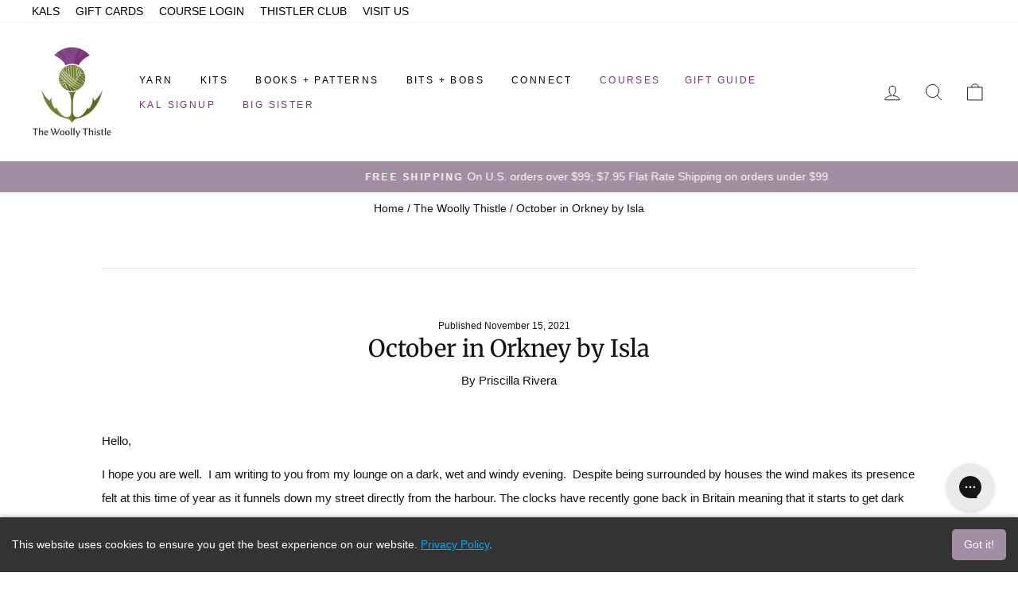

--- FILE ---
content_type: text/html; charset=utf-8
request_url: https://thewoollythistle.com/blogs/the-woolly-thistle/isla
body_size: 55947
content:
<!doctype html>
<html class="no-js" lang="en" dir="ltr">
<head>
  <meta charset="utf-8">
  <meta http-equiv="X-UA-Compatible" content="IE=edge,chrome=1">
  <meta name="viewport" content="width=device-width,initial-scale=1">
  <meta name="theme-color" content="#723b77">
  <link rel="canonical" href="https://thewoollythistle.com/blogs/the-woolly-thistle/isla">
  <link rel="preconnect" href="https://cdn.shopify.com" crossorigin>
  <link rel="preconnect" href="https://fonts.shopifycdn.com" crossorigin>
  <link rel="dns-prefetch" href="https://productreviews.shopifycdn.com">
  <link rel="dns-prefetch" href="https://ajax.googleapis.com">
  <link rel="dns-prefetch" href="https://maps.googleapis.com">
  <link rel="dns-prefetch" href="https://maps.gstatic.com"><link rel="shortcut icon" href="//thewoollythistle.com/cdn/shop/files/The_Woolly_Thistle_Logo_-125px_h_32x32.png?v=1738541692" type="image/png" /><title>October in Orkney by Isla
&ndash; The Woolly Thistle
</title>
<meta name="description" content="Hello,  I hope you are well.  I am writing to you from my lounge on a dark, wet and windy evening.  Despite being surrounded by houses the wind makes its presence felt at this time of year as it funnels down my street directly from the harbour. The clocks have recently gone back in Britain meaning that it starts to get"><meta property="og:site_name" content="The Woolly Thistle">
  <meta property="og:url" content="https://thewoollythistle.com/blogs/the-woolly-thistle/isla">
  <meta property="og:title" content="October in Orkney by Isla">
  <meta property="og:type" content="article">
  <meta property="og:description" content="Hello, 
I hope you are well.  I am writing to you from my lounge on a dark, wet and windy evening.  Despite being surrounded by houses the wind makes its presence felt at this time of year as it funnels down my street directly from the harbour. The clocks have recently gone back in Britain meaning that it starts to get dark here in Orkney from 4.00pm at the moment.
October saw me on my travels again and this time I was accompanied by my boyfriend David. We covered a lot of miles during the two weeks we were away which started with an overnight stay in Glasgow and my first ever Scotland football match.  I am happy to report that Scotland won…… just!  Although next time I might have to ditch my woolly jumper for a Scotland football top.



After the action and excitement of city life we had a few nights camping in Tam before crossing the border to England and onto Lincolnshire.   This was David’s first ever visit and I was excited to show him the city where I was born and where I lived before moving to Orkney.  We did lots and lots of walking including around Lincoln, where we visited the castle, walked around its walls and enjoyed delicious Lincolnshire ice cream.  We left plenty to see and explore for our next visit. Of course there was plenty of time spent with my family and best friends during our week there. 
 



Holidays always go too fast and it was soon time to head back to Orkney.  However, not before we spent a wonderful four nights camping in Tam close to Stirling where there was even more walking to be had.  This time in the Ochil Hills, which overlooked the campsite where we were staying.  From the summits we could just make out Edinburgh in the distance.  We also visited another castle, this time Stirling Castle, followed by climbing up The Wallace Monument for more amazing views. 


 


It has been full speed ahead with work (and my Christmas gift knitting) since I got back.  I work in an independent bookshop right in the centre of Kirkwall and as you can imagine things are starting to get busy at this time of year.  However, I was able to pop outside as the annual Halloween procession led by the Kirkwall City Pipe Band paraded down the street last Saturday followed by many children (and a few adults) in Halloween costumes. 



Right time to pop the kettle on and make a cup of tea.

Until next time
Isla

If you would like to see more of Orkney and what Isla is up to, you can find her on Instagram as @islap1k1
Other Blog posts of interest: Seasonal Changes in Orkney, An Introdcution to Plotulopi with Kelsey, Postcards from Rachel in Fair Isle."><meta property="og:image" content="http://thewoollythistle.com/cdn/shop/articles/Copy_of_Mohair_blog_9.png?v=1636341324">
    <meta property="og:image:secure_url" content="https://thewoollythistle.com/cdn/shop/articles/Copy_of_Mohair_blog_9.png?v=1636341324">
    <meta property="og:image:width" content="900">
    <meta property="og:image:height" content="600"><meta name="twitter:site" content="@">
  <meta name="twitter:card" content="summary_large_image">
  <meta name="twitter:title" content="October in Orkney by Isla">
  <meta name="twitter:description" content="Hello, 
I hope you are well.  I am writing to you from my lounge on a dark, wet and windy evening.  Despite being surrounded by houses the wind makes its presence felt at this time of year as it funnels down my street directly from the harbour. The clocks have recently gone back in Britain meaning that it starts to get dark here in Orkney from 4.00pm at the moment.
October saw me on my travels again and this time I was accompanied by my boyfriend David. We covered a lot of miles during the two weeks we were away which started with an overnight stay in Glasgow and my first ever Scotland football match.  I am happy to report that Scotland won…… just!  Although next time I might have to ditch my woolly jumper for a Scotland football top.



After the action and excitement of city life we had a few nights camping in Tam before crossing the border to England and onto Lincolnshire.   This was David’s first ever visit and I was excited to show him the city where I was born and where I lived before moving to Orkney.  We did lots and lots of walking including around Lincoln, where we visited the castle, walked around its walls and enjoyed delicious Lincolnshire ice cream.  We left plenty to see and explore for our next visit. Of course there was plenty of time spent with my family and best friends during our week there. 
 



Holidays always go too fast and it was soon time to head back to Orkney.  However, not before we spent a wonderful four nights camping in Tam close to Stirling where there was even more walking to be had.  This time in the Ochil Hills, which overlooked the campsite where we were staying.  From the summits we could just make out Edinburgh in the distance.  We also visited another castle, this time Stirling Castle, followed by climbing up The Wallace Monument for more amazing views. 


 


It has been full speed ahead with work (and my Christmas gift knitting) since I got back.  I work in an independent bookshop right in the centre of Kirkwall and as you can imagine things are starting to get busy at this time of year.  However, I was able to pop outside as the annual Halloween procession led by the Kirkwall City Pipe Band paraded down the street last Saturday followed by many children (and a few adults) in Halloween costumes. 



Right time to pop the kettle on and make a cup of tea.

Until next time
Isla

If you would like to see more of Orkney and what Isla is up to, you can find her on Instagram as @islap1k1
Other Blog posts of interest: Seasonal Changes in Orkney, An Introdcution to Plotulopi with Kelsey, Postcards from Rachel in Fair Isle.">
<style data-shopify>@font-face {
  font-family: Merriweather;
  font-weight: 400;
  font-style: normal;
  font-display: swap;
  src: url("//thewoollythistle.com/cdn/fonts/merriweather/merriweather_n4.349a72bc63b970a8b7f00dc33f5bda2ec52f79cc.woff2") format("woff2"),
       url("//thewoollythistle.com/cdn/fonts/merriweather/merriweather_n4.5a396c75a89c25b516c9d3cb026490795288d821.woff") format("woff");
}

  

  
  
  
</style><link href="//thewoollythistle.com/cdn/shop/t/53/assets/theme.css?v=139071291393396801641742509876" rel="stylesheet" type="text/css" media="all" />
<style data-shopify>:root {
    --typeHeaderPrimary: Merriweather;
    --typeHeaderFallback: serif;
    --typeHeaderSize: 36px;
    --typeHeaderWeight: 400;
    --typeHeaderLineHeight: 1;
    --typeHeaderSpacing: 0.0em;

    --typeBasePrimary:Helvetica;
    --typeBaseFallback:Arial, sans-serif;
    --typeBaseSize: 16px;
    --typeBaseWeight: 400;
    --typeBaseSpacing: 0.0em;
    --typeBaseLineHeight: 1.4;
    --typeBaselineHeightMinus01: 1.3;

    --typeCollectionTitle: 20px;

    --iconWeight: 2px;
    --iconLinecaps: round;

    
        --buttonRadius: 3px;
    

    --colorGridOverlayOpacity: 0.1;
    }

    .placeholder-content {
    background-image: linear-gradient(100deg, #ffffff 40%, #f7f7f7 63%, #ffffff 79%);
    }</style><script>
    document.documentElement.className = document.documentElement.className.replace('no-js', 'js');

    window.theme = window.theme || {};
    theme.routes = {
      home: "/",
      cart: "/cart.js",
      cartPage: "/cart",
      cartAdd: "/cart/add.js",
      cartChange: "/cart/change.js",
      search: "/search",
      predictiveSearch: "/search/suggest"
    };
    theme.strings = {
      soldOut: "Sold Out",
      unavailable: "Unavailable",
      inStockLabel: "In stock, ready to ship",
      oneStockLabel: "Low stock - [count] item left",
      otherStockLabel: "Low stock - [count] items left",
      willNotShipUntil: "Ready to ship [date]",
      willBeInStockAfter: "Back in stock [date]",
      waitingForStock: "Backordered, shipping soon",
      savePrice: "Save [saved_amount]",
      cartEmpty: "Your cart is currently empty.",
      cartTermsConfirmation: "You must agree with the terms and conditions of sales to check out",
      searchCollections: "Collections",
      searchPages: "Pages",
      searchArticles: "Articles",
      productFrom: "from ",
      maxQuantity: "You can only have [quantity] of [title] in your cart."
    };
    theme.settings = {
      cartType: "drawer",
      isCustomerTemplate: false,
      moneyFormat: "$ {{amount}}",
      saveType: "dollar",
      productImageSize: "natural",
      productImageCover: false,
      predictiveSearch: true,
      predictiveSearchType: null,
      predictiveSearchVendor: false,
      predictiveSearchPrice: false,
      quickView: true,
      themeName: 'Impulse',
      themeVersion: "7.4.1"
    };
  </script>

  <script>window.performance && window.performance.mark && window.performance.mark('shopify.content_for_header.start');</script><meta name="google-site-verification" content="RgIjNERtBPKwXyJueeFsI6PIDA6sgZ04Los5Zz6YtEk">
<meta name="google-site-verification" content="mCvXqq6wNWQOKJQ4DAl6d--98kNvhMmbJ1-kDz3hI4A">
<meta id="shopify-digital-wallet" name="shopify-digital-wallet" content="/12340546/digital_wallets/dialog">
<meta name="shopify-checkout-api-token" content="48d0b8d21eb265c7f66badb9ad8e7d9d">
<meta id="in-context-paypal-metadata" data-shop-id="12340546" data-venmo-supported="false" data-environment="production" data-locale="en_US" data-paypal-v4="true" data-currency="USD">
<link rel="alternate" type="application/atom+xml" title="Feed" href="/blogs/the-woolly-thistle.atom" />
<script async="async" src="/checkouts/internal/preloads.js?locale=en-US"></script>
<link rel="preconnect" href="https://shop.app" crossorigin="anonymous">
<script async="async" src="https://shop.app/checkouts/internal/preloads.js?locale=en-US&shop_id=12340546" crossorigin="anonymous"></script>
<script id="apple-pay-shop-capabilities" type="application/json">{"shopId":12340546,"countryCode":"US","currencyCode":"USD","merchantCapabilities":["supports3DS"],"merchantId":"gid:\/\/shopify\/Shop\/12340546","merchantName":"The Woolly Thistle","requiredBillingContactFields":["postalAddress","email","phone"],"requiredShippingContactFields":["postalAddress","email","phone"],"shippingType":"shipping","supportedNetworks":["visa","masterCard","amex","discover","elo","jcb"],"total":{"type":"pending","label":"The Woolly Thistle","amount":"1.00"},"shopifyPaymentsEnabled":true,"supportsSubscriptions":true}</script>
<script id="shopify-features" type="application/json">{"accessToken":"48d0b8d21eb265c7f66badb9ad8e7d9d","betas":["rich-media-storefront-analytics"],"domain":"thewoollythistle.com","predictiveSearch":true,"shopId":12340546,"locale":"en"}</script>
<script>var Shopify = Shopify || {};
Shopify.shop = "the-woolly-thistle.myshopify.com";
Shopify.locale = "en";
Shopify.currency = {"active":"USD","rate":"1.0"};
Shopify.country = "US";
Shopify.theme = {"name":"Impulse - AMA codebase update V1.1","id":135894139032,"schema_name":"Impulse","schema_version":"7.4.1","theme_store_id":857,"role":"main"};
Shopify.theme.handle = "null";
Shopify.theme.style = {"id":null,"handle":null};
Shopify.cdnHost = "thewoollythistle.com/cdn";
Shopify.routes = Shopify.routes || {};
Shopify.routes.root = "/";</script>
<script type="module">!function(o){(o.Shopify=o.Shopify||{}).modules=!0}(window);</script>
<script>!function(o){function n(){var o=[];function n(){o.push(Array.prototype.slice.apply(arguments))}return n.q=o,n}var t=o.Shopify=o.Shopify||{};t.loadFeatures=n(),t.autoloadFeatures=n()}(window);</script>
<script>
  window.ShopifyPay = window.ShopifyPay || {};
  window.ShopifyPay.apiHost = "shop.app\/pay";
  window.ShopifyPay.redirectState = null;
</script>
<script id="shop-js-analytics" type="application/json">{"pageType":"article"}</script>
<script defer="defer" async type="module" src="//thewoollythistle.com/cdn/shopifycloud/shop-js/modules/v2/client.init-shop-cart-sync_BdyHc3Nr.en.esm.js"></script>
<script defer="defer" async type="module" src="//thewoollythistle.com/cdn/shopifycloud/shop-js/modules/v2/chunk.common_Daul8nwZ.esm.js"></script>
<script type="module">
  await import("//thewoollythistle.com/cdn/shopifycloud/shop-js/modules/v2/client.init-shop-cart-sync_BdyHc3Nr.en.esm.js");
await import("//thewoollythistle.com/cdn/shopifycloud/shop-js/modules/v2/chunk.common_Daul8nwZ.esm.js");

  window.Shopify.SignInWithShop?.initShopCartSync?.({"fedCMEnabled":true,"windoidEnabled":true});

</script>
<script>
  window.Shopify = window.Shopify || {};
  if (!window.Shopify.featureAssets) window.Shopify.featureAssets = {};
  window.Shopify.featureAssets['shop-js'] = {"shop-cart-sync":["modules/v2/client.shop-cart-sync_QYOiDySF.en.esm.js","modules/v2/chunk.common_Daul8nwZ.esm.js"],"init-fed-cm":["modules/v2/client.init-fed-cm_DchLp9rc.en.esm.js","modules/v2/chunk.common_Daul8nwZ.esm.js"],"shop-button":["modules/v2/client.shop-button_OV7bAJc5.en.esm.js","modules/v2/chunk.common_Daul8nwZ.esm.js"],"init-windoid":["modules/v2/client.init-windoid_DwxFKQ8e.en.esm.js","modules/v2/chunk.common_Daul8nwZ.esm.js"],"shop-cash-offers":["modules/v2/client.shop-cash-offers_DWtL6Bq3.en.esm.js","modules/v2/chunk.common_Daul8nwZ.esm.js","modules/v2/chunk.modal_CQq8HTM6.esm.js"],"shop-toast-manager":["modules/v2/client.shop-toast-manager_CX9r1SjA.en.esm.js","modules/v2/chunk.common_Daul8nwZ.esm.js"],"init-shop-email-lookup-coordinator":["modules/v2/client.init-shop-email-lookup-coordinator_UhKnw74l.en.esm.js","modules/v2/chunk.common_Daul8nwZ.esm.js"],"pay-button":["modules/v2/client.pay-button_DzxNnLDY.en.esm.js","modules/v2/chunk.common_Daul8nwZ.esm.js"],"avatar":["modules/v2/client.avatar_BTnouDA3.en.esm.js"],"init-shop-cart-sync":["modules/v2/client.init-shop-cart-sync_BdyHc3Nr.en.esm.js","modules/v2/chunk.common_Daul8nwZ.esm.js"],"shop-login-button":["modules/v2/client.shop-login-button_D8B466_1.en.esm.js","modules/v2/chunk.common_Daul8nwZ.esm.js","modules/v2/chunk.modal_CQq8HTM6.esm.js"],"init-customer-accounts-sign-up":["modules/v2/client.init-customer-accounts-sign-up_C8fpPm4i.en.esm.js","modules/v2/client.shop-login-button_D8B466_1.en.esm.js","modules/v2/chunk.common_Daul8nwZ.esm.js","modules/v2/chunk.modal_CQq8HTM6.esm.js"],"init-shop-for-new-customer-accounts":["modules/v2/client.init-shop-for-new-customer-accounts_CVTO0Ztu.en.esm.js","modules/v2/client.shop-login-button_D8B466_1.en.esm.js","modules/v2/chunk.common_Daul8nwZ.esm.js","modules/v2/chunk.modal_CQq8HTM6.esm.js"],"init-customer-accounts":["modules/v2/client.init-customer-accounts_dRgKMfrE.en.esm.js","modules/v2/client.shop-login-button_D8B466_1.en.esm.js","modules/v2/chunk.common_Daul8nwZ.esm.js","modules/v2/chunk.modal_CQq8HTM6.esm.js"],"shop-follow-button":["modules/v2/client.shop-follow-button_CkZpjEct.en.esm.js","modules/v2/chunk.common_Daul8nwZ.esm.js","modules/v2/chunk.modal_CQq8HTM6.esm.js"],"lead-capture":["modules/v2/client.lead-capture_BntHBhfp.en.esm.js","modules/v2/chunk.common_Daul8nwZ.esm.js","modules/v2/chunk.modal_CQq8HTM6.esm.js"],"checkout-modal":["modules/v2/client.checkout-modal_CfxcYbTm.en.esm.js","modules/v2/chunk.common_Daul8nwZ.esm.js","modules/v2/chunk.modal_CQq8HTM6.esm.js"],"shop-login":["modules/v2/client.shop-login_Da4GZ2H6.en.esm.js","modules/v2/chunk.common_Daul8nwZ.esm.js","modules/v2/chunk.modal_CQq8HTM6.esm.js"],"payment-terms":["modules/v2/client.payment-terms_MV4M3zvL.en.esm.js","modules/v2/chunk.common_Daul8nwZ.esm.js","modules/v2/chunk.modal_CQq8HTM6.esm.js"]};
</script>
<script>(function() {
  var isLoaded = false;
  function asyncLoad() {
    if (isLoaded) return;
    isLoaded = true;
    var urls = ["https:\/\/motivate.shopapps.site\/motivator.php?shop=the-woolly-thistle.myshopify.com","https:\/\/str.rise-ai.com\/?shop=the-woolly-thistle.myshopify.com","https:\/\/strn.rise-ai.com\/?shop=the-woolly-thistle.myshopify.com","https:\/\/d9trt6gazqoth.cloudfront.net\/courses\/\/js\/courseform.js?shop=the-woolly-thistle.myshopify.com","https:\/\/design-packs.herokuapp.com\/design_packs_file.js?shop=the-woolly-thistle.myshopify.com","https:\/\/config.gorgias.chat\/bundle-loader\/01HZFMM88F38BAZS7PKV2HVJVB?source=shopify1click\u0026shop=the-woolly-thistle.myshopify.com","https:\/\/cdn.9gtb.com\/loader.js?g_cvt_id=f2d85f93-7911-4de3-84d6-4fa58ba50052\u0026shop=the-woolly-thistle.myshopify.com"];
    for (var i = 0; i < urls.length; i++) {
      var s = document.createElement('script');
      s.type = 'text/javascript';
      s.async = true;
      s.src = urls[i];
      var x = document.getElementsByTagName('script')[0];
      x.parentNode.insertBefore(s, x);
    }
  };
  if(window.attachEvent) {
    window.attachEvent('onload', asyncLoad);
  } else {
    window.addEventListener('load', asyncLoad, false);
  }
})();</script>
<script id="__st">var __st={"a":12340546,"offset":-18000,"reqid":"11d0c0e5-855a-4fe1-a67a-050a464bfa32-1768940961","pageurl":"thewoollythistle.com\/blogs\/the-woolly-thistle\/isla","s":"articles-557405044888","u":"f4fe66b23f4c","p":"article","rtyp":"article","rid":557405044888};</script>
<script>window.ShopifyPaypalV4VisibilityTracking = true;</script>
<script id="captcha-bootstrap">!function(){'use strict';const t='contact',e='account',n='new_comment',o=[[t,t],['blogs',n],['comments',n],[t,'customer']],c=[[e,'customer_login'],[e,'guest_login'],[e,'recover_customer_password'],[e,'create_customer']],r=t=>t.map((([t,e])=>`form[action*='/${t}']:not([data-nocaptcha='true']) input[name='form_type'][value='${e}']`)).join(','),a=t=>()=>t?[...document.querySelectorAll(t)].map((t=>t.form)):[];function s(){const t=[...o],e=r(t);return a(e)}const i='password',u='form_key',d=['recaptcha-v3-token','g-recaptcha-response','h-captcha-response',i],f=()=>{try{return window.sessionStorage}catch{return}},m='__shopify_v',_=t=>t.elements[u];function p(t,e,n=!1){try{const o=window.sessionStorage,c=JSON.parse(o.getItem(e)),{data:r}=function(t){const{data:e,action:n}=t;return t[m]||n?{data:e,action:n}:{data:t,action:n}}(c);for(const[e,n]of Object.entries(r))t.elements[e]&&(t.elements[e].value=n);n&&o.removeItem(e)}catch(o){console.error('form repopulation failed',{error:o})}}const l='form_type',E='cptcha';function T(t){t.dataset[E]=!0}const w=window,h=w.document,L='Shopify',v='ce_forms',y='captcha';let A=!1;((t,e)=>{const n=(g='f06e6c50-85a8-45c8-87d0-21a2b65856fe',I='https://cdn.shopify.com/shopifycloud/storefront-forms-hcaptcha/ce_storefront_forms_captcha_hcaptcha.v1.5.2.iife.js',D={infoText:'Protected by hCaptcha',privacyText:'Privacy',termsText:'Terms'},(t,e,n)=>{const o=w[L][v],c=o.bindForm;if(c)return c(t,g,e,D).then(n);var r;o.q.push([[t,g,e,D],n]),r=I,A||(h.body.append(Object.assign(h.createElement('script'),{id:'captcha-provider',async:!0,src:r})),A=!0)});var g,I,D;w[L]=w[L]||{},w[L][v]=w[L][v]||{},w[L][v].q=[],w[L][y]=w[L][y]||{},w[L][y].protect=function(t,e){n(t,void 0,e),T(t)},Object.freeze(w[L][y]),function(t,e,n,w,h,L){const[v,y,A,g]=function(t,e,n){const i=e?o:[],u=t?c:[],d=[...i,...u],f=r(d),m=r(i),_=r(d.filter((([t,e])=>n.includes(e))));return[a(f),a(m),a(_),s()]}(w,h,L),I=t=>{const e=t.target;return e instanceof HTMLFormElement?e:e&&e.form},D=t=>v().includes(t);t.addEventListener('submit',(t=>{const e=I(t);if(!e)return;const n=D(e)&&!e.dataset.hcaptchaBound&&!e.dataset.recaptchaBound,o=_(e),c=g().includes(e)&&(!o||!o.value);(n||c)&&t.preventDefault(),c&&!n&&(function(t){try{if(!f())return;!function(t){const e=f();if(!e)return;const n=_(t);if(!n)return;const o=n.value;o&&e.removeItem(o)}(t);const e=Array.from(Array(32),(()=>Math.random().toString(36)[2])).join('');!function(t,e){_(t)||t.append(Object.assign(document.createElement('input'),{type:'hidden',name:u})),t.elements[u].value=e}(t,e),function(t,e){const n=f();if(!n)return;const o=[...t.querySelectorAll(`input[type='${i}']`)].map((({name:t})=>t)),c=[...d,...o],r={};for(const[a,s]of new FormData(t).entries())c.includes(a)||(r[a]=s);n.setItem(e,JSON.stringify({[m]:1,action:t.action,data:r}))}(t,e)}catch(e){console.error('failed to persist form',e)}}(e),e.submit())}));const S=(t,e)=>{t&&!t.dataset[E]&&(n(t,e.some((e=>e===t))),T(t))};for(const o of['focusin','change'])t.addEventListener(o,(t=>{const e=I(t);D(e)&&S(e,y())}));const B=e.get('form_key'),M=e.get(l),P=B&&M;t.addEventListener('DOMContentLoaded',(()=>{const t=y();if(P)for(const e of t)e.elements[l].value===M&&p(e,B);[...new Set([...A(),...v().filter((t=>'true'===t.dataset.shopifyCaptcha))])].forEach((e=>S(e,t)))}))}(h,new URLSearchParams(w.location.search),n,t,e,['guest_login'])})(!0,!0)}();</script>
<script integrity="sha256-4kQ18oKyAcykRKYeNunJcIwy7WH5gtpwJnB7kiuLZ1E=" data-source-attribution="shopify.loadfeatures" defer="defer" src="//thewoollythistle.com/cdn/shopifycloud/storefront/assets/storefront/load_feature-a0a9edcb.js" crossorigin="anonymous"></script>
<script crossorigin="anonymous" defer="defer" src="//thewoollythistle.com/cdn/shopifycloud/storefront/assets/shopify_pay/storefront-65b4c6d7.js?v=20250812"></script>
<script data-source-attribution="shopify.dynamic_checkout.dynamic.init">var Shopify=Shopify||{};Shopify.PaymentButton=Shopify.PaymentButton||{isStorefrontPortableWallets:!0,init:function(){window.Shopify.PaymentButton.init=function(){};var t=document.createElement("script");t.src="https://thewoollythistle.com/cdn/shopifycloud/portable-wallets/latest/portable-wallets.en.js",t.type="module",document.head.appendChild(t)}};
</script>
<script data-source-attribution="shopify.dynamic_checkout.buyer_consent">
  function portableWalletsHideBuyerConsent(e){var t=document.getElementById("shopify-buyer-consent"),n=document.getElementById("shopify-subscription-policy-button");t&&n&&(t.classList.add("hidden"),t.setAttribute("aria-hidden","true"),n.removeEventListener("click",e))}function portableWalletsShowBuyerConsent(e){var t=document.getElementById("shopify-buyer-consent"),n=document.getElementById("shopify-subscription-policy-button");t&&n&&(t.classList.remove("hidden"),t.removeAttribute("aria-hidden"),n.addEventListener("click",e))}window.Shopify?.PaymentButton&&(window.Shopify.PaymentButton.hideBuyerConsent=portableWalletsHideBuyerConsent,window.Shopify.PaymentButton.showBuyerConsent=portableWalletsShowBuyerConsent);
</script>
<script data-source-attribution="shopify.dynamic_checkout.cart.bootstrap">document.addEventListener("DOMContentLoaded",(function(){function t(){return document.querySelector("shopify-accelerated-checkout-cart, shopify-accelerated-checkout")}if(t())Shopify.PaymentButton.init();else{new MutationObserver((function(e,n){t()&&(Shopify.PaymentButton.init(),n.disconnect())})).observe(document.body,{childList:!0,subtree:!0})}}));
</script>
<link id="shopify-accelerated-checkout-styles" rel="stylesheet" media="screen" href="https://thewoollythistle.com/cdn/shopifycloud/portable-wallets/latest/accelerated-checkout-backwards-compat.css" crossorigin="anonymous">
<style id="shopify-accelerated-checkout-cart">
        #shopify-buyer-consent {
  margin-top: 1em;
  display: inline-block;
  width: 100%;
}

#shopify-buyer-consent.hidden {
  display: none;
}

#shopify-subscription-policy-button {
  background: none;
  border: none;
  padding: 0;
  text-decoration: underline;
  font-size: inherit;
  cursor: pointer;
}

#shopify-subscription-policy-button::before {
  box-shadow: none;
}

      </style>

<script>window.performance && window.performance.mark && window.performance.mark('shopify.content_for_header.end');</script>

  <script src="//thewoollythistle.com/cdn/shop/t/53/assets/vendor-scripts-v11.js" defer="defer"></script><script src="https://ajax.googleapis.com/ajax/libs/jquery/3.7.1/jquery.min.js"  defer="defer"></script> 
  <script src="//thewoollythistle.com/cdn/shop/t/53/assets/theme.js?v=87712591184858989011732737408" defer="defer"></script>

  <link rel="preload" href="//thewoollythistle.com/cdn/shop/t/53/assets/design-pack-styles.css?v=179197148142770723571711567172" as="style">
<link href="//thewoollythistle.com/cdn/shop/t/53/assets/design-pack-styles.css?v=179197148142770723571711567172" rel="stylesheet" type="text/css" media="all" /> 
 
  <script type="text/javascript">
    (function(c,l,a,r,i,t,y){
        c[a]=c[a]||function(){(c[a].q=c[a].q||[]).push(arguments)};
        t=l.createElement(r);t.async=1;t.src="https://www.clarity.ms/tag/"+i;
        y=l.getElementsByTagName(r)[0];y.parentNode.insertBefore(t,y);
    })(window, document, "clarity", "script", "lknise85tt");
</script>
<script>
    (function(w,d,t,r,u)
    {
        var f,n,i;
        w[u]=w[u]||[],f=function()
        {
            var o={ti:"97175202", enableAutoSpaTracking: true};
            o.q=w[u],w[u]=new UET(o),w[u].push("pageLoad")
        },
        n=d.createElement(t),n.src=r,n.async=1,n.onload=n.onreadystatechange=function()
        {
            var s=this.readyState;
            s&&s!=="loaded"&&s!=="complete"||(f(),n.onload=n.onreadystatechange=null)
        },
        i=d.getElementsByTagName(t)[0],i.parentNode.insertBefore(n,i)
    })
    (window,document,"script","//bat.bing.com/bat.js","uetq");
</script>

        <!-- SlideRule Script Start -->
        <script name="sliderule-tracking" data-ot-ignore>
(function(){
	slideruleData = {
    "version":"v0.0.1",
    "referralExclusion":"/(paypal|visa|MasterCard|clicksafe|arcot\.com|geschuetzteinkaufen|checkout\.shopify\.com|checkout\.rechargeapps\.com|portal\.afterpay\.com|payfort)/",
    "googleSignals":true,
    "anonymizeIp":true,
    "productClicks":true,
    "persistentUserId":true,
    "hideBranding":false,
    "ecommerce":{"currencyCode":"USD",
    "impressions":[]},
    "pageType":"article",
	"destinations":{},
    "cookieUpdate":true
	}

	
		slideruleData.themeMode = "live"
	

	


	
	})();
</script>
<script async type="text/javascript" src=https://files.slideruletools.com/eluredils-g.js></script>
        <!-- SlideRule Script End -->
        <!-- BEGIN app block: shopify://apps/le-pixel/blocks/app-embed/ed69facb-49c9-4e93-9d56-146cc0aa96f6 --><link rel="preconnect dns-prefetch" href="https://m6ulblxep4.execute-api.us-east-1.amazonaws.com" crossorigin>
<script>
    window.shopDomain = 'the-woolly-thistle.myshopify.com'
    window.customerId = null
</script>
<!-- END app block --><!-- BEGIN app block: shopify://apps/judge-me-reviews/blocks/judgeme_core/61ccd3b1-a9f2-4160-9fe9-4fec8413e5d8 --><!-- Start of Judge.me Core -->






<link rel="dns-prefetch" href="https://cdnwidget.judge.me">
<link rel="dns-prefetch" href="https://cdn.judge.me">
<link rel="dns-prefetch" href="https://cdn1.judge.me">
<link rel="dns-prefetch" href="https://api.judge.me">

<script data-cfasync='false' class='jdgm-settings-script'>window.jdgmSettings={"pagination":5,"disable_web_reviews":false,"badge_no_review_text":"No reviews","badge_n_reviews_text":"{{ n }} review/reviews","hide_badge_preview_if_no_reviews":true,"badge_hide_text":false,"enforce_center_preview_badge":false,"widget_title":"Customer Reviews","widget_open_form_text":"Write a review","widget_close_form_text":"Cancel review","widget_refresh_page_text":"Refresh page","widget_summary_text":"Based on {{ number_of_reviews }} review/reviews","widget_no_review_text":"Be the first to write a review","widget_name_field_text":"Display name","widget_verified_name_field_text":"Verified Name (public)","widget_name_placeholder_text":"Display name","widget_required_field_error_text":"This field is required.","widget_email_field_text":"Email address","widget_verified_email_field_text":"Verified Email (private, can not be edited)","widget_email_placeholder_text":"Your email address","widget_email_field_error_text":"Please enter a valid email address.","widget_rating_field_text":"Rating","widget_review_title_field_text":"Review Title","widget_review_title_placeholder_text":"Give your review a title","widget_review_body_field_text":"Review content","widget_review_body_placeholder_text":"Start writing here...","widget_pictures_field_text":"Picture/Video (optional)","widget_submit_review_text":"Submit Review","widget_submit_verified_review_text":"Submit Verified Review","widget_submit_success_msg_with_auto_publish":"Thank you! Please refresh the page in a few moments to see your review. You can remove or edit your review by logging into \u003ca href='https://judge.me/login' target='_blank' rel='nofollow noopener'\u003eJudge.me\u003c/a\u003e","widget_submit_success_msg_no_auto_publish":"Thank you! Your review will be published as soon as it is approved by the shop admin. You can remove or edit your review by logging into \u003ca href='https://judge.me/login' target='_blank' rel='nofollow noopener'\u003eJudge.me\u003c/a\u003e","widget_show_default_reviews_out_of_total_text":"Showing {{ n_reviews_shown }} out of {{ n_reviews }} reviews.","widget_show_all_link_text":"Show all","widget_show_less_link_text":"Show less","widget_author_said_text":"{{ reviewer_name }} said:","widget_days_text":"{{ n }} days ago","widget_weeks_text":"{{ n }} week/weeks ago","widget_months_text":"{{ n }} month/months ago","widget_years_text":"{{ n }} year/years ago","widget_yesterday_text":"Yesterday","widget_today_text":"Today","widget_replied_text":"\u003e\u003e {{ shop_name }} replied:","widget_read_more_text":"Read more","widget_reviewer_name_as_initial":"last_initial","widget_rating_filter_color":"#fbcd0a","widget_rating_filter_see_all_text":"See all reviews","widget_sorting_most_recent_text":"Most Recent","widget_sorting_highest_rating_text":"Highest Rating","widget_sorting_lowest_rating_text":"Lowest Rating","widget_sorting_with_pictures_text":"Only Pictures","widget_sorting_most_helpful_text":"Most Helpful","widget_open_question_form_text":"Ask a question","widget_reviews_subtab_text":"Reviews","widget_questions_subtab_text":"Questions","widget_question_label_text":"Question","widget_answer_label_text":"Answer","widget_question_placeholder_text":"Write your question here","widget_submit_question_text":"Submit Question","widget_question_submit_success_text":"Thank you for your question! We will notify you once it gets answered.","verified_badge_text":"Verified","verified_badge_bg_color":"","verified_badge_text_color":"","verified_badge_placement":"left-of-reviewer-name","widget_review_max_height":2,"widget_hide_border":false,"widget_social_share":false,"widget_thumb":false,"widget_review_location_show":false,"widget_location_format":"","all_reviews_include_out_of_store_products":true,"all_reviews_out_of_store_text":"(out of store)","all_reviews_pagination":100,"all_reviews_product_name_prefix_text":"about","enable_review_pictures":true,"enable_question_anwser":false,"widget_theme":"","review_date_format":"mm/dd/yyyy","default_sort_method":"most-recent","widget_product_reviews_subtab_text":"Product Reviews","widget_shop_reviews_subtab_text":"Shop Reviews","widget_other_products_reviews_text":"Reviews for other products","widget_store_reviews_subtab_text":"Store reviews","widget_no_store_reviews_text":"This store hasn't received any reviews yet","widget_web_restriction_product_reviews_text":"This product hasn't received any reviews yet","widget_no_items_text":"No items found","widget_show_more_text":"Show more","widget_write_a_store_review_text":"Write a Store Review","widget_other_languages_heading":"Reviews in Other Languages","widget_translate_review_text":"Translate review to {{ language }}","widget_translating_review_text":"Translating...","widget_show_original_translation_text":"Show original ({{ language }})","widget_translate_review_failed_text":"Review couldn't be translated.","widget_translate_review_retry_text":"Retry","widget_translate_review_try_again_later_text":"Try again later","show_product_url_for_grouped_product":false,"widget_sorting_pictures_first_text":"Pictures First","show_pictures_on_all_rev_page_mobile":false,"show_pictures_on_all_rev_page_desktop":false,"floating_tab_hide_mobile_install_preference":false,"floating_tab_button_name":"★ Reviews","floating_tab_title":"Let customers speak for us","floating_tab_button_color":"","floating_tab_button_background_color":"","floating_tab_url":"","floating_tab_url_enabled":false,"floating_tab_tab_style":"text","all_reviews_text_badge_text":"Customers rate us {{ shop.metafields.judgeme.all_reviews_rating | round: 1 }}/5 based on {{ shop.metafields.judgeme.all_reviews_count }} reviews.","all_reviews_text_badge_text_branded_style":"{{ shop.metafields.judgeme.all_reviews_rating | round: 1 }} out of 5 stars based on {{ shop.metafields.judgeme.all_reviews_count }} reviews","is_all_reviews_text_badge_a_link":false,"show_stars_for_all_reviews_text_badge":false,"all_reviews_text_badge_url":"","all_reviews_text_style":"branded","all_reviews_text_color_style":"judgeme_brand_color","all_reviews_text_color":"#108474","all_reviews_text_show_jm_brand":true,"featured_carousel_show_header":true,"featured_carousel_title":"Let customers speak for us","testimonials_carousel_title":"Customers are saying","videos_carousel_title":"Real customer stories","cards_carousel_title":"Customers are saying","featured_carousel_count_text":"from {{ n }} reviews","featured_carousel_add_link_to_all_reviews_page":false,"featured_carousel_url":"","featured_carousel_show_images":true,"featured_carousel_autoslide_interval":5,"featured_carousel_arrows_on_the_sides":false,"featured_carousel_height":250,"featured_carousel_width":80,"featured_carousel_image_size":0,"featured_carousel_image_height":250,"featured_carousel_arrow_color":"#eeeeee","verified_count_badge_style":"branded","verified_count_badge_orientation":"horizontal","verified_count_badge_color_style":"judgeme_brand_color","verified_count_badge_color":"#108474","is_verified_count_badge_a_link":false,"verified_count_badge_url":"","verified_count_badge_show_jm_brand":true,"widget_rating_preset_default":5,"widget_first_sub_tab":"product-reviews","widget_show_histogram":true,"widget_histogram_use_custom_color":false,"widget_pagination_use_custom_color":false,"widget_star_use_custom_color":false,"widget_verified_badge_use_custom_color":false,"widget_write_review_use_custom_color":false,"picture_reminder_submit_button":"Upload Pictures","enable_review_videos":false,"mute_video_by_default":false,"widget_sorting_videos_first_text":"Videos First","widget_review_pending_text":"Pending","featured_carousel_items_for_large_screen":3,"social_share_options_order":"Facebook,Twitter","remove_microdata_snippet":false,"disable_json_ld":false,"enable_json_ld_products":false,"preview_badge_show_question_text":false,"preview_badge_no_question_text":"No questions","preview_badge_n_question_text":"{{ number_of_questions }} question/questions","qa_badge_show_icon":false,"qa_badge_position":"same-row","remove_judgeme_branding":true,"widget_add_search_bar":true,"widget_search_bar_placeholder":"Search","widget_sorting_verified_only_text":"Verified only","featured_carousel_theme":"default","featured_carousel_show_rating":true,"featured_carousel_show_title":true,"featured_carousel_show_body":true,"featured_carousel_show_date":false,"featured_carousel_show_reviewer":true,"featured_carousel_show_product":false,"featured_carousel_header_background_color":"#108474","featured_carousel_header_text_color":"#ffffff","featured_carousel_name_product_separator":"reviewed","featured_carousel_full_star_background":"#108474","featured_carousel_empty_star_background":"#dadada","featured_carousel_vertical_theme_background":"#f9fafb","featured_carousel_verified_badge_enable":true,"featured_carousel_verified_badge_color":"#108474","featured_carousel_border_style":"round","featured_carousel_review_line_length_limit":3,"featured_carousel_more_reviews_button_text":"Read more reviews","featured_carousel_view_product_button_text":"View product","all_reviews_page_load_reviews_on":"scroll","all_reviews_page_load_more_text":"Load More Reviews","disable_fb_tab_reviews":false,"enable_ajax_cdn_cache":false,"widget_advanced_speed_features":5,"widget_public_name_text":"displayed publicly like","default_reviewer_name":"John Smith","default_reviewer_name_has_non_latin":true,"widget_reviewer_anonymous":"Anonymous","medals_widget_title":"Judge.me Review Medals","medals_widget_background_color":"#f9fafb","medals_widget_position":"footer_all_pages","medals_widget_border_color":"#f9fafb","medals_widget_verified_text_position":"left","medals_widget_use_monochromatic_version":false,"medals_widget_elements_color":"#108474","show_reviewer_avatar":false,"widget_invalid_yt_video_url_error_text":"Not a YouTube video URL","widget_max_length_field_error_text":"Please enter no more than {0} characters.","widget_show_country_flag":false,"widget_show_collected_via_shop_app":true,"widget_verified_by_shop_badge_style":"light","widget_verified_by_shop_text":"Verified by Shop","widget_show_photo_gallery":true,"widget_load_with_code_splitting":true,"widget_ugc_install_preference":false,"widget_ugc_title":"Made by us, Shared by you","widget_ugc_subtitle":"Tag us to see your picture featured in our page","widget_ugc_arrows_color":"#ffffff","widget_ugc_primary_button_text":"Buy Now","widget_ugc_primary_button_background_color":"#108474","widget_ugc_primary_button_text_color":"#ffffff","widget_ugc_primary_button_border_width":"0","widget_ugc_primary_button_border_style":"none","widget_ugc_primary_button_border_color":"#108474","widget_ugc_primary_button_border_radius":"25","widget_ugc_secondary_button_text":"Load More","widget_ugc_secondary_button_background_color":"#ffffff","widget_ugc_secondary_button_text_color":"#108474","widget_ugc_secondary_button_border_width":"2","widget_ugc_secondary_button_border_style":"solid","widget_ugc_secondary_button_border_color":"#108474","widget_ugc_secondary_button_border_radius":"25","widget_ugc_reviews_button_text":"View Reviews","widget_ugc_reviews_button_background_color":"#ffffff","widget_ugc_reviews_button_text_color":"#108474","widget_ugc_reviews_button_border_width":"2","widget_ugc_reviews_button_border_style":"solid","widget_ugc_reviews_button_border_color":"#108474","widget_ugc_reviews_button_border_radius":"25","widget_ugc_reviews_button_link_to":"judgeme-reviews-page","widget_ugc_show_post_date":true,"widget_ugc_max_width":"800","widget_rating_metafield_value_type":true,"widget_primary_color":"#CE911F","widget_enable_secondary_color":false,"widget_secondary_color":"#edf5f5","widget_summary_average_rating_text":"{{ average_rating }} out of 5","widget_media_grid_title":"Customer photos \u0026 videos","widget_media_grid_see_more_text":"See more","widget_round_style":false,"widget_show_product_medals":false,"widget_verified_by_judgeme_text":"Verified by Judge.me","widget_show_store_medals":true,"widget_verified_by_judgeme_text_in_store_medals":"Verified by Judge.me","widget_media_field_exceed_quantity_message":"Sorry, we can only accept {{ max_media }} for one review.","widget_media_field_exceed_limit_message":"{{ file_name }} is too large, please select a {{ media_type }} less than {{ size_limit }}MB.","widget_review_submitted_text":"Review Submitted!","widget_question_submitted_text":"Question Submitted!","widget_close_form_text_question":"Cancel","widget_write_your_answer_here_text":"Write your answer here","widget_enabled_branded_link":true,"widget_show_collected_by_judgeme":false,"widget_reviewer_name_color":"","widget_write_review_text_color":"","widget_write_review_bg_color":"","widget_collected_by_judgeme_text":"collected by Judge.me","widget_pagination_type":"load_more","widget_load_more_text":"Load More","widget_load_more_color":"#108474","widget_full_review_text":"Full Review","widget_read_more_reviews_text":"Read More Reviews","widget_read_questions_text":"Read Questions","widget_questions_and_answers_text":"Questions \u0026 Answers","widget_verified_by_text":"Verified by","widget_verified_text":"Verified","widget_number_of_reviews_text":"{{ number_of_reviews }} reviews","widget_back_button_text":"Back","widget_next_button_text":"Next","widget_custom_forms_filter_button":"Filters","custom_forms_style":"horizontal","widget_show_review_information":false,"how_reviews_are_collected":"How reviews are collected?","widget_show_review_keywords":false,"widget_gdpr_statement":"How we use your data: We'll only contact you about the review you left, and only if necessary. By submitting your review, you agree to Judge.me's \u003ca href='https://judge.me/terms' target='_blank' rel='nofollow noopener'\u003eterms\u003c/a\u003e, \u003ca href='https://judge.me/privacy' target='_blank' rel='nofollow noopener'\u003eprivacy\u003c/a\u003e and \u003ca href='https://judge.me/content-policy' target='_blank' rel='nofollow noopener'\u003econtent\u003c/a\u003e policies.","widget_multilingual_sorting_enabled":false,"widget_translate_review_content_enabled":false,"widget_translate_review_content_method":"manual","popup_widget_review_selection":"automatically_with_pictures","popup_widget_round_border_style":true,"popup_widget_show_title":true,"popup_widget_show_body":true,"popup_widget_show_reviewer":false,"popup_widget_show_product":true,"popup_widget_show_pictures":true,"popup_widget_use_review_picture":true,"popup_widget_show_on_home_page":true,"popup_widget_show_on_product_page":true,"popup_widget_show_on_collection_page":true,"popup_widget_show_on_cart_page":true,"popup_widget_position":"bottom_left","popup_widget_first_review_delay":5,"popup_widget_duration":5,"popup_widget_interval":5,"popup_widget_review_count":5,"popup_widget_hide_on_mobile":true,"review_snippet_widget_round_border_style":true,"review_snippet_widget_card_color":"#FFFFFF","review_snippet_widget_slider_arrows_background_color":"#FFFFFF","review_snippet_widget_slider_arrows_color":"#000000","review_snippet_widget_star_color":"#108474","show_product_variant":false,"all_reviews_product_variant_label_text":"Variant: ","widget_show_verified_branding":false,"widget_ai_summary_title":"Customers say","widget_ai_summary_disclaimer":"AI-powered review summary based on recent customer reviews","widget_show_ai_summary":false,"widget_show_ai_summary_bg":false,"widget_show_review_title_input":true,"redirect_reviewers_invited_via_email":"external_form","request_store_review_after_product_review":false,"request_review_other_products_in_order":false,"review_form_color_scheme":"default","review_form_corner_style":"square","review_form_star_color":{},"review_form_text_color":"#333333","review_form_background_color":"#ffffff","review_form_field_background_color":"#fafafa","review_form_button_color":{},"review_form_button_text_color":"#ffffff","review_form_modal_overlay_color":"#000000","review_content_screen_title_text":"How would you rate this product?","review_content_introduction_text":"We would love it if you would share a bit about your experience.","store_review_form_title_text":"How would you rate this store?","store_review_form_introduction_text":"We would love it if you would share a bit about your experience.","show_review_guidance_text":true,"one_star_review_guidance_text":"Poor","five_star_review_guidance_text":"Great","customer_information_screen_title_text":"About you","customer_information_introduction_text":"Please tell us more about you.","custom_questions_screen_title_text":"Your experience in more detail","custom_questions_introduction_text":"Here are a few questions to help us understand more about your experience.","review_submitted_screen_title_text":"Thanks for your review!","review_submitted_screen_thank_you_text":"We are processing it and it will appear on the store soon.","review_submitted_screen_email_verification_text":"Please confirm your email by clicking the link we just sent you. This helps us keep reviews authentic.","review_submitted_request_store_review_text":"Would you like to share your experience of shopping with us?","review_submitted_review_other_products_text":"Would you like to review these products?","store_review_screen_title_text":"Would you like to share your experience of shopping with us?","store_review_introduction_text":"We value your feedback and use it to improve. Please share any thoughts or suggestions you have.","reviewer_media_screen_title_picture_text":"Share a picture","reviewer_media_introduction_picture_text":"Upload a photo to support your review.","reviewer_media_screen_title_video_text":"Share a video","reviewer_media_introduction_video_text":"Upload a video to support your review.","reviewer_media_screen_title_picture_or_video_text":"Share a picture or video","reviewer_media_introduction_picture_or_video_text":"Upload a photo or video to support your review.","reviewer_media_youtube_url_text":"Paste your Youtube URL here","advanced_settings_next_step_button_text":"Next","advanced_settings_close_review_button_text":"Close","modal_write_review_flow":false,"write_review_flow_required_text":"Required","write_review_flow_privacy_message_text":"We respect your privacy.","write_review_flow_anonymous_text":"Post review as anonymous","write_review_flow_visibility_text":"This won't be visible to other customers.","write_review_flow_multiple_selection_help_text":"Select as many as you like","write_review_flow_single_selection_help_text":"Select one option","write_review_flow_required_field_error_text":"This field is required","write_review_flow_invalid_email_error_text":"Please enter a valid email address","write_review_flow_max_length_error_text":"Max. {{ max_length }} characters.","write_review_flow_media_upload_text":"\u003cb\u003eClick to upload\u003c/b\u003e or drag and drop","write_review_flow_gdpr_statement":"We'll only contact you about your review if necessary. By submitting your review, you agree to our \u003ca href='https://judge.me/terms' target='_blank' rel='nofollow noopener'\u003eterms and conditions\u003c/a\u003e and \u003ca href='https://judge.me/privacy' target='_blank' rel='nofollow noopener'\u003eprivacy policy\u003c/a\u003e.","rating_only_reviews_enabled":false,"show_negative_reviews_help_screen":false,"new_review_flow_help_screen_rating_threshold":3,"negative_review_resolution_screen_title_text":"Tell us more","negative_review_resolution_text":"Your experience matters to us. If there were issues with your purchase, we're here to help. Feel free to reach out to us, we'd love the opportunity to make things right.","negative_review_resolution_button_text":"Contact us","negative_review_resolution_proceed_with_review_text":"Leave a review","negative_review_resolution_subject":"Issue with purchase from {{ shop_name }}.{{ order_name }}","preview_badge_collection_page_install_status":false,"widget_review_custom_css":"","preview_badge_custom_css":"","preview_badge_stars_count":"5-stars","featured_carousel_custom_css":"","floating_tab_custom_css":"","all_reviews_widget_custom_css":"","medals_widget_custom_css":"","verified_badge_custom_css":"","all_reviews_text_custom_css":"","transparency_badges_collected_via_store_invite":false,"transparency_badges_from_another_provider":false,"transparency_badges_collected_from_store_visitor":false,"transparency_badges_collected_by_verified_review_provider":false,"transparency_badges_earned_reward":false,"transparency_badges_collected_via_store_invite_text":"Review collected via store invitation","transparency_badges_from_another_provider_text":"Review collected from another provider","transparency_badges_collected_from_store_visitor_text":"Review collected from a store visitor","transparency_badges_written_in_google_text":"Review written in Google","transparency_badges_written_in_etsy_text":"Review written in Etsy","transparency_badges_written_in_shop_app_text":"Review written in Shop App","transparency_badges_earned_reward_text":"Review earned a reward for future purchase","product_review_widget_per_page":3,"widget_store_review_label_text":"Review about the store","checkout_comment_extension_title_on_product_page":"Customer Comments","checkout_comment_extension_num_latest_comment_show":5,"checkout_comment_extension_format":"name_and_timestamp","checkout_comment_customer_name":"last_initial","checkout_comment_comment_notification":true,"preview_badge_collection_page_install_preference":false,"preview_badge_home_page_install_preference":false,"preview_badge_product_page_install_preference":false,"review_widget_install_preference":"","review_carousel_install_preference":false,"floating_reviews_tab_install_preference":"none","verified_reviews_count_badge_install_preference":false,"all_reviews_text_install_preference":false,"review_widget_best_location":false,"judgeme_medals_install_preference":false,"review_widget_revamp_enabled":false,"review_widget_qna_enabled":false,"review_widget_header_theme":"minimal","review_widget_widget_title_enabled":true,"review_widget_header_text_size":"medium","review_widget_header_text_weight":"regular","review_widget_average_rating_style":"compact","review_widget_bar_chart_enabled":true,"review_widget_bar_chart_type":"numbers","review_widget_bar_chart_style":"standard","review_widget_expanded_media_gallery_enabled":false,"review_widget_reviews_section_theme":"standard","review_widget_image_style":"thumbnails","review_widget_review_image_ratio":"square","review_widget_stars_size":"medium","review_widget_verified_badge":"standard_text","review_widget_review_title_text_size":"medium","review_widget_review_text_size":"medium","review_widget_review_text_length":"medium","review_widget_number_of_columns_desktop":3,"review_widget_carousel_transition_speed":5,"review_widget_custom_questions_answers_display":"always","review_widget_button_text_color":"#FFFFFF","review_widget_text_color":"#000000","review_widget_lighter_text_color":"#7B7B7B","review_widget_corner_styling":"soft","review_widget_review_word_singular":"review","review_widget_review_word_plural":"reviews","review_widget_voting_label":"Helpful?","review_widget_shop_reply_label":"Reply from {{ shop_name }}:","review_widget_filters_title":"Filters","qna_widget_question_word_singular":"Question","qna_widget_question_word_plural":"Questions","qna_widget_answer_reply_label":"Answer from {{ answerer_name }}:","qna_content_screen_title_text":"Ask a question about this product","qna_widget_question_required_field_error_text":"Please enter your question.","qna_widget_flow_gdpr_statement":"We'll only contact you about your question if necessary. By submitting your question, you agree to our \u003ca href='https://judge.me/terms' target='_blank' rel='nofollow noopener'\u003eterms and conditions\u003c/a\u003e and \u003ca href='https://judge.me/privacy' target='_blank' rel='nofollow noopener'\u003eprivacy policy\u003c/a\u003e.","qna_widget_question_submitted_text":"Thanks for your question!","qna_widget_close_form_text_question":"Close","qna_widget_question_submit_success_text":"We’ll notify you by email when your question is answered.","all_reviews_widget_v2025_enabled":false,"all_reviews_widget_v2025_header_theme":"default","all_reviews_widget_v2025_widget_title_enabled":true,"all_reviews_widget_v2025_header_text_size":"medium","all_reviews_widget_v2025_header_text_weight":"regular","all_reviews_widget_v2025_average_rating_style":"compact","all_reviews_widget_v2025_bar_chart_enabled":true,"all_reviews_widget_v2025_bar_chart_type":"numbers","all_reviews_widget_v2025_bar_chart_style":"standard","all_reviews_widget_v2025_expanded_media_gallery_enabled":false,"all_reviews_widget_v2025_show_store_medals":true,"all_reviews_widget_v2025_show_photo_gallery":true,"all_reviews_widget_v2025_show_review_keywords":false,"all_reviews_widget_v2025_show_ai_summary":false,"all_reviews_widget_v2025_show_ai_summary_bg":false,"all_reviews_widget_v2025_add_search_bar":false,"all_reviews_widget_v2025_default_sort_method":"most-recent","all_reviews_widget_v2025_reviews_per_page":10,"all_reviews_widget_v2025_reviews_section_theme":"default","all_reviews_widget_v2025_image_style":"thumbnails","all_reviews_widget_v2025_review_image_ratio":"square","all_reviews_widget_v2025_stars_size":"medium","all_reviews_widget_v2025_verified_badge":"bold_badge","all_reviews_widget_v2025_review_title_text_size":"medium","all_reviews_widget_v2025_review_text_size":"medium","all_reviews_widget_v2025_review_text_length":"medium","all_reviews_widget_v2025_number_of_columns_desktop":3,"all_reviews_widget_v2025_carousel_transition_speed":5,"all_reviews_widget_v2025_custom_questions_answers_display":"always","all_reviews_widget_v2025_show_product_variant":false,"all_reviews_widget_v2025_show_reviewer_avatar":true,"all_reviews_widget_v2025_reviewer_name_as_initial":"","all_reviews_widget_v2025_review_location_show":false,"all_reviews_widget_v2025_location_format":"","all_reviews_widget_v2025_show_country_flag":false,"all_reviews_widget_v2025_verified_by_shop_badge_style":"light","all_reviews_widget_v2025_social_share":false,"all_reviews_widget_v2025_social_share_options_order":"Facebook,Twitter,LinkedIn,Pinterest","all_reviews_widget_v2025_pagination_type":"standard","all_reviews_widget_v2025_button_text_color":"#FFFFFF","all_reviews_widget_v2025_text_color":"#000000","all_reviews_widget_v2025_lighter_text_color":"#7B7B7B","all_reviews_widget_v2025_corner_styling":"soft","all_reviews_widget_v2025_title":"Customer reviews","all_reviews_widget_v2025_ai_summary_title":"Customers say about this store","all_reviews_widget_v2025_no_review_text":"Be the first to write a review","platform":"shopify","branding_url":"https://app.judge.me/reviews/stores/thewoollythistle.com","branding_text":"Powered by Judge.me","locale":"en","reply_name":"The Woolly Thistle","widget_version":"3.0","footer":true,"autopublish":true,"review_dates":true,"enable_custom_form":false,"shop_use_review_site":true,"shop_locale":"en","enable_multi_locales_translations":false,"show_review_title_input":true,"review_verification_email_status":"always","can_be_branded":true,"reply_name_text":"The Woolly Thistle"};</script> <style class='jdgm-settings-style'>.jdgm-xx{left:0}:root{--jdgm-primary-color: #CE911F;--jdgm-secondary-color: rgba(206,145,31,0.1);--jdgm-star-color: #CE911F;--jdgm-write-review-text-color: white;--jdgm-write-review-bg-color: #CE911F;--jdgm-paginate-color: #CE911F;--jdgm-border-radius: 0;--jdgm-reviewer-name-color: #CE911F}.jdgm-histogram__bar-content{background-color:#CE911F}.jdgm-rev[data-verified-buyer=true] .jdgm-rev__icon.jdgm-rev__icon:after,.jdgm-rev__buyer-badge.jdgm-rev__buyer-badge{color:white;background-color:#CE911F}.jdgm-review-widget--small .jdgm-gallery.jdgm-gallery .jdgm-gallery__thumbnail-link:nth-child(8) .jdgm-gallery__thumbnail-wrapper.jdgm-gallery__thumbnail-wrapper:before{content:"See more"}@media only screen and (min-width: 768px){.jdgm-gallery.jdgm-gallery .jdgm-gallery__thumbnail-link:nth-child(8) .jdgm-gallery__thumbnail-wrapper.jdgm-gallery__thumbnail-wrapper:before{content:"See more"}}.jdgm-prev-badge[data-average-rating='0.00']{display:none !important}.jdgm-rev .jdgm-rev__icon{display:none !important}.jdgm-author-fullname{display:none !important}.jdgm-author-all-initials{display:none !important}.jdgm-rev-widg__title{visibility:hidden}.jdgm-rev-widg__summary-text{visibility:hidden}.jdgm-prev-badge__text{visibility:hidden}.jdgm-rev__prod-link-prefix:before{content:'about'}.jdgm-rev__variant-label:before{content:'Variant: '}.jdgm-rev__out-of-store-text:before{content:'(out of store)'}@media only screen and (min-width: 768px){.jdgm-rev__pics .jdgm-rev_all-rev-page-picture-separator,.jdgm-rev__pics .jdgm-rev__product-picture{display:none}}@media only screen and (max-width: 768px){.jdgm-rev__pics .jdgm-rev_all-rev-page-picture-separator,.jdgm-rev__pics .jdgm-rev__product-picture{display:none}}.jdgm-preview-badge[data-template="product"]{display:none !important}.jdgm-preview-badge[data-template="collection"]{display:none !important}.jdgm-preview-badge[data-template="index"]{display:none !important}.jdgm-review-widget[data-from-snippet="true"]{display:none !important}.jdgm-verified-count-badget[data-from-snippet="true"]{display:none !important}.jdgm-carousel-wrapper[data-from-snippet="true"]{display:none !important}.jdgm-all-reviews-text[data-from-snippet="true"]{display:none !important}.jdgm-medals-section[data-from-snippet="true"]{display:none !important}.jdgm-ugc-media-wrapper[data-from-snippet="true"]{display:none !important}.jdgm-rev__transparency-badge[data-badge-type="review_collected_via_store_invitation"]{display:none !important}.jdgm-rev__transparency-badge[data-badge-type="review_collected_from_another_provider"]{display:none !important}.jdgm-rev__transparency-badge[data-badge-type="review_collected_from_store_visitor"]{display:none !important}.jdgm-rev__transparency-badge[data-badge-type="review_written_in_etsy"]{display:none !important}.jdgm-rev__transparency-badge[data-badge-type="review_written_in_google_business"]{display:none !important}.jdgm-rev__transparency-badge[data-badge-type="review_written_in_shop_app"]{display:none !important}.jdgm-rev__transparency-badge[data-badge-type="review_earned_for_future_purchase"]{display:none !important}.jdgm-review-snippet-widget .jdgm-rev-snippet-widget__cards-container .jdgm-rev-snippet-card{border-radius:8px;background:#fff}.jdgm-review-snippet-widget .jdgm-rev-snippet-widget__cards-container .jdgm-rev-snippet-card__rev-rating .jdgm-star{color:#108474}.jdgm-review-snippet-widget .jdgm-rev-snippet-widget__prev-btn,.jdgm-review-snippet-widget .jdgm-rev-snippet-widget__next-btn{border-radius:50%;background:#fff}.jdgm-review-snippet-widget .jdgm-rev-snippet-widget__prev-btn>svg,.jdgm-review-snippet-widget .jdgm-rev-snippet-widget__next-btn>svg{fill:#000}.jdgm-full-rev-modal.rev-snippet-widget .jm-mfp-container .jm-mfp-content,.jdgm-full-rev-modal.rev-snippet-widget .jm-mfp-container .jdgm-full-rev__icon,.jdgm-full-rev-modal.rev-snippet-widget .jm-mfp-container .jdgm-full-rev__pic-img,.jdgm-full-rev-modal.rev-snippet-widget .jm-mfp-container .jdgm-full-rev__reply{border-radius:8px}.jdgm-full-rev-modal.rev-snippet-widget .jm-mfp-container .jdgm-full-rev[data-verified-buyer="true"] .jdgm-full-rev__icon::after{border-radius:8px}.jdgm-full-rev-modal.rev-snippet-widget .jm-mfp-container .jdgm-full-rev .jdgm-rev__buyer-badge{border-radius:calc( 8px / 2 )}.jdgm-full-rev-modal.rev-snippet-widget .jm-mfp-container .jdgm-full-rev .jdgm-full-rev__replier::before{content:'The Woolly Thistle'}.jdgm-full-rev-modal.rev-snippet-widget .jm-mfp-container .jdgm-full-rev .jdgm-full-rev__product-button{border-radius:calc( 8px * 6 )}
</style> <style class='jdgm-settings-style'></style>

  
  
  
  <style class='jdgm-miracle-styles'>
  @-webkit-keyframes jdgm-spin{0%{-webkit-transform:rotate(0deg);-ms-transform:rotate(0deg);transform:rotate(0deg)}100%{-webkit-transform:rotate(359deg);-ms-transform:rotate(359deg);transform:rotate(359deg)}}@keyframes jdgm-spin{0%{-webkit-transform:rotate(0deg);-ms-transform:rotate(0deg);transform:rotate(0deg)}100%{-webkit-transform:rotate(359deg);-ms-transform:rotate(359deg);transform:rotate(359deg)}}@font-face{font-family:'JudgemeStar';src:url("[data-uri]") format("woff");font-weight:normal;font-style:normal}.jdgm-star{font-family:'JudgemeStar';display:inline !important;text-decoration:none !important;padding:0 4px 0 0 !important;margin:0 !important;font-weight:bold;opacity:1;-webkit-font-smoothing:antialiased;-moz-osx-font-smoothing:grayscale}.jdgm-star:hover{opacity:1}.jdgm-star:last-of-type{padding:0 !important}.jdgm-star.jdgm--on:before{content:"\e000"}.jdgm-star.jdgm--off:before{content:"\e001"}.jdgm-star.jdgm--half:before{content:"\e002"}.jdgm-widget *{margin:0;line-height:1.4;-webkit-box-sizing:border-box;-moz-box-sizing:border-box;box-sizing:border-box;-webkit-overflow-scrolling:touch}.jdgm-hidden{display:none !important;visibility:hidden !important}.jdgm-temp-hidden{display:none}.jdgm-spinner{width:40px;height:40px;margin:auto;border-radius:50%;border-top:2px solid #eee;border-right:2px solid #eee;border-bottom:2px solid #eee;border-left:2px solid #ccc;-webkit-animation:jdgm-spin 0.8s infinite linear;animation:jdgm-spin 0.8s infinite linear}.jdgm-prev-badge{display:block !important}

</style>


  
  
   


<script data-cfasync='false' class='jdgm-script'>
!function(e){window.jdgm=window.jdgm||{},jdgm.CDN_HOST="https://cdnwidget.judge.me/",jdgm.CDN_HOST_ALT="https://cdn2.judge.me/cdn/widget_frontend/",jdgm.API_HOST="https://api.judge.me/",jdgm.CDN_BASE_URL="https://cdn.shopify.com/extensions/019bdc9e-9889-75cc-9a3d-a887384f20d4/judgeme-extensions-301/assets/",
jdgm.docReady=function(d){(e.attachEvent?"complete"===e.readyState:"loading"!==e.readyState)?
setTimeout(d,0):e.addEventListener("DOMContentLoaded",d)},jdgm.loadCSS=function(d,t,o,a){
!o&&jdgm.loadCSS.requestedUrls.indexOf(d)>=0||(jdgm.loadCSS.requestedUrls.push(d),
(a=e.createElement("link")).rel="stylesheet",a.class="jdgm-stylesheet",a.media="nope!",
a.href=d,a.onload=function(){this.media="all",t&&setTimeout(t)},e.body.appendChild(a))},
jdgm.loadCSS.requestedUrls=[],jdgm.loadJS=function(e,d){var t=new XMLHttpRequest;
t.onreadystatechange=function(){4===t.readyState&&(Function(t.response)(),d&&d(t.response))},
t.open("GET",e),t.onerror=function(){if(e.indexOf(jdgm.CDN_HOST)===0&&jdgm.CDN_HOST_ALT!==jdgm.CDN_HOST){var f=e.replace(jdgm.CDN_HOST,jdgm.CDN_HOST_ALT);jdgm.loadJS(f,d)}},t.send()},jdgm.docReady((function(){(window.jdgmLoadCSS||e.querySelectorAll(
".jdgm-widget, .jdgm-all-reviews-page").length>0)&&(jdgmSettings.widget_load_with_code_splitting?
parseFloat(jdgmSettings.widget_version)>=3?jdgm.loadCSS(jdgm.CDN_HOST+"widget_v3/base.css"):
jdgm.loadCSS(jdgm.CDN_HOST+"widget/base.css"):jdgm.loadCSS(jdgm.CDN_HOST+"shopify_v2.css"),
jdgm.loadJS(jdgm.CDN_HOST+"loa"+"der.js"))}))}(document);
</script>
<noscript><link rel="stylesheet" type="text/css" media="all" href="https://cdnwidget.judge.me/shopify_v2.css"></noscript>

<!-- BEGIN app snippet: theme_fix_tags --><script>
  (function() {
    var jdgmThemeFixes = null;
    if (!jdgmThemeFixes) return;
    var thisThemeFix = jdgmThemeFixes[Shopify.theme.id];
    if (!thisThemeFix) return;

    if (thisThemeFix.html) {
      document.addEventListener("DOMContentLoaded", function() {
        var htmlDiv = document.createElement('div');
        htmlDiv.classList.add('jdgm-theme-fix-html');
        htmlDiv.innerHTML = thisThemeFix.html;
        document.body.append(htmlDiv);
      });
    };

    if (thisThemeFix.css) {
      var styleTag = document.createElement('style');
      styleTag.classList.add('jdgm-theme-fix-style');
      styleTag.innerHTML = thisThemeFix.css;
      document.head.append(styleTag);
    };

    if (thisThemeFix.js) {
      var scriptTag = document.createElement('script');
      scriptTag.classList.add('jdgm-theme-fix-script');
      scriptTag.innerHTML = thisThemeFix.js;
      document.head.append(scriptTag);
    };
  })();
</script>
<!-- END app snippet -->
<!-- End of Judge.me Core -->



<!-- END app block --><!-- BEGIN app block: shopify://apps/klaviyo-email-marketing-sms/blocks/klaviyo-onsite-embed/2632fe16-c075-4321-a88b-50b567f42507 -->












  <script async src="https://static.klaviyo.com/onsite/js/Hi7GLu/klaviyo.js?company_id=Hi7GLu"></script>
  <script>!function(){if(!window.klaviyo){window._klOnsite=window._klOnsite||[];try{window.klaviyo=new Proxy({},{get:function(n,i){return"push"===i?function(){var n;(n=window._klOnsite).push.apply(n,arguments)}:function(){for(var n=arguments.length,o=new Array(n),w=0;w<n;w++)o[w]=arguments[w];var t="function"==typeof o[o.length-1]?o.pop():void 0,e=new Promise((function(n){window._klOnsite.push([i].concat(o,[function(i){t&&t(i),n(i)}]))}));return e}}})}catch(n){window.klaviyo=window.klaviyo||[],window.klaviyo.push=function(){var n;(n=window._klOnsite).push.apply(n,arguments)}}}}();</script>

  




  <script>
    window.klaviyoReviewsProductDesignMode = false
  </script>







<!-- END app block --><script src="https://cdn.shopify.com/extensions/05139052-f119-4b7a-99a9-f0903cb0f3d7/le-pixel-64/assets/pixel-page-view.js" type="text/javascript" defer="defer"></script>
<script src="https://cdn.shopify.com/extensions/019bdc9e-9889-75cc-9a3d-a887384f20d4/judgeme-extensions-301/assets/loader.js" type="text/javascript" defer="defer"></script>
<script src="https://cdn.shopify.com/extensions/019bdd02-8c85-7130-93a6-684a6cd86e25/smile-io-271/assets/smile-loader.js" type="text/javascript" defer="defer"></script>
<link href="https://monorail-edge.shopifysvc.com" rel="dns-prefetch">
<script>(function(){if ("sendBeacon" in navigator && "performance" in window) {try {var session_token_from_headers = performance.getEntriesByType('navigation')[0].serverTiming.find(x => x.name == '_s').description;} catch {var session_token_from_headers = undefined;}var session_cookie_matches = document.cookie.match(/_shopify_s=([^;]*)/);var session_token_from_cookie = session_cookie_matches && session_cookie_matches.length === 2 ? session_cookie_matches[1] : "";var session_token = session_token_from_headers || session_token_from_cookie || "";function handle_abandonment_event(e) {var entries = performance.getEntries().filter(function(entry) {return /monorail-edge.shopifysvc.com/.test(entry.name);});if (!window.abandonment_tracked && entries.length === 0) {window.abandonment_tracked = true;var currentMs = Date.now();var navigation_start = performance.timing.navigationStart;var payload = {shop_id: 12340546,url: window.location.href,navigation_start,duration: currentMs - navigation_start,session_token,page_type: "article"};window.navigator.sendBeacon("https://monorail-edge.shopifysvc.com/v1/produce", JSON.stringify({schema_id: "online_store_buyer_site_abandonment/1.1",payload: payload,metadata: {event_created_at_ms: currentMs,event_sent_at_ms: currentMs}}));}}window.addEventListener('pagehide', handle_abandonment_event);}}());</script>
<script id="web-pixels-manager-setup">(function e(e,d,r,n,o){if(void 0===o&&(o={}),!Boolean(null===(a=null===(i=window.Shopify)||void 0===i?void 0:i.analytics)||void 0===a?void 0:a.replayQueue)){var i,a;window.Shopify=window.Shopify||{};var t=window.Shopify;t.analytics=t.analytics||{};var s=t.analytics;s.replayQueue=[],s.publish=function(e,d,r){return s.replayQueue.push([e,d,r]),!0};try{self.performance.mark("wpm:start")}catch(e){}var l=function(){var e={modern:/Edge?\/(1{2}[4-9]|1[2-9]\d|[2-9]\d{2}|\d{4,})\.\d+(\.\d+|)|Firefox\/(1{2}[4-9]|1[2-9]\d|[2-9]\d{2}|\d{4,})\.\d+(\.\d+|)|Chrom(ium|e)\/(9{2}|\d{3,})\.\d+(\.\d+|)|(Maci|X1{2}).+ Version\/(15\.\d+|(1[6-9]|[2-9]\d|\d{3,})\.\d+)([,.]\d+|)( \(\w+\)|)( Mobile\/\w+|) Safari\/|Chrome.+OPR\/(9{2}|\d{3,})\.\d+\.\d+|(CPU[ +]OS|iPhone[ +]OS|CPU[ +]iPhone|CPU IPhone OS|CPU iPad OS)[ +]+(15[._]\d+|(1[6-9]|[2-9]\d|\d{3,})[._]\d+)([._]\d+|)|Android:?[ /-](13[3-9]|1[4-9]\d|[2-9]\d{2}|\d{4,})(\.\d+|)(\.\d+|)|Android.+Firefox\/(13[5-9]|1[4-9]\d|[2-9]\d{2}|\d{4,})\.\d+(\.\d+|)|Android.+Chrom(ium|e)\/(13[3-9]|1[4-9]\d|[2-9]\d{2}|\d{4,})\.\d+(\.\d+|)|SamsungBrowser\/([2-9]\d|\d{3,})\.\d+/,legacy:/Edge?\/(1[6-9]|[2-9]\d|\d{3,})\.\d+(\.\d+|)|Firefox\/(5[4-9]|[6-9]\d|\d{3,})\.\d+(\.\d+|)|Chrom(ium|e)\/(5[1-9]|[6-9]\d|\d{3,})\.\d+(\.\d+|)([\d.]+$|.*Safari\/(?![\d.]+ Edge\/[\d.]+$))|(Maci|X1{2}).+ Version\/(10\.\d+|(1[1-9]|[2-9]\d|\d{3,})\.\d+)([,.]\d+|)( \(\w+\)|)( Mobile\/\w+|) Safari\/|Chrome.+OPR\/(3[89]|[4-9]\d|\d{3,})\.\d+\.\d+|(CPU[ +]OS|iPhone[ +]OS|CPU[ +]iPhone|CPU IPhone OS|CPU iPad OS)[ +]+(10[._]\d+|(1[1-9]|[2-9]\d|\d{3,})[._]\d+)([._]\d+|)|Android:?[ /-](13[3-9]|1[4-9]\d|[2-9]\d{2}|\d{4,})(\.\d+|)(\.\d+|)|Mobile Safari.+OPR\/([89]\d|\d{3,})\.\d+\.\d+|Android.+Firefox\/(13[5-9]|1[4-9]\d|[2-9]\d{2}|\d{4,})\.\d+(\.\d+|)|Android.+Chrom(ium|e)\/(13[3-9]|1[4-9]\d|[2-9]\d{2}|\d{4,})\.\d+(\.\d+|)|Android.+(UC? ?Browser|UCWEB|U3)[ /]?(15\.([5-9]|\d{2,})|(1[6-9]|[2-9]\d|\d{3,})\.\d+)\.\d+|SamsungBrowser\/(5\.\d+|([6-9]|\d{2,})\.\d+)|Android.+MQ{2}Browser\/(14(\.(9|\d{2,})|)|(1[5-9]|[2-9]\d|\d{3,})(\.\d+|))(\.\d+|)|K[Aa][Ii]OS\/(3\.\d+|([4-9]|\d{2,})\.\d+)(\.\d+|)/},d=e.modern,r=e.legacy,n=navigator.userAgent;return n.match(d)?"modern":n.match(r)?"legacy":"unknown"}(),u="modern"===l?"modern":"legacy",c=(null!=n?n:{modern:"",legacy:""})[u],f=function(e){return[e.baseUrl,"/wpm","/b",e.hashVersion,"modern"===e.buildTarget?"m":"l",".js"].join("")}({baseUrl:d,hashVersion:r,buildTarget:u}),m=function(e){var d=e.version,r=e.bundleTarget,n=e.surface,o=e.pageUrl,i=e.monorailEndpoint;return{emit:function(e){var a=e.status,t=e.errorMsg,s=(new Date).getTime(),l=JSON.stringify({metadata:{event_sent_at_ms:s},events:[{schema_id:"web_pixels_manager_load/3.1",payload:{version:d,bundle_target:r,page_url:o,status:a,surface:n,error_msg:t},metadata:{event_created_at_ms:s}}]});if(!i)return console&&console.warn&&console.warn("[Web Pixels Manager] No Monorail endpoint provided, skipping logging."),!1;try{return self.navigator.sendBeacon.bind(self.navigator)(i,l)}catch(e){}var u=new XMLHttpRequest;try{return u.open("POST",i,!0),u.setRequestHeader("Content-Type","text/plain"),u.send(l),!0}catch(e){return console&&console.warn&&console.warn("[Web Pixels Manager] Got an unhandled error while logging to Monorail."),!1}}}}({version:r,bundleTarget:l,surface:e.surface,pageUrl:self.location.href,monorailEndpoint:e.monorailEndpoint});try{o.browserTarget=l,function(e){var d=e.src,r=e.async,n=void 0===r||r,o=e.onload,i=e.onerror,a=e.sri,t=e.scriptDataAttributes,s=void 0===t?{}:t,l=document.createElement("script"),u=document.querySelector("head"),c=document.querySelector("body");if(l.async=n,l.src=d,a&&(l.integrity=a,l.crossOrigin="anonymous"),s)for(var f in s)if(Object.prototype.hasOwnProperty.call(s,f))try{l.dataset[f]=s[f]}catch(e){}if(o&&l.addEventListener("load",o),i&&l.addEventListener("error",i),u)u.appendChild(l);else{if(!c)throw new Error("Did not find a head or body element to append the script");c.appendChild(l)}}({src:f,async:!0,onload:function(){if(!function(){var e,d;return Boolean(null===(d=null===(e=window.Shopify)||void 0===e?void 0:e.analytics)||void 0===d?void 0:d.initialized)}()){var d=window.webPixelsManager.init(e)||void 0;if(d){var r=window.Shopify.analytics;r.replayQueue.forEach((function(e){var r=e[0],n=e[1],o=e[2];d.publishCustomEvent(r,n,o)})),r.replayQueue=[],r.publish=d.publishCustomEvent,r.visitor=d.visitor,r.initialized=!0}}},onerror:function(){return m.emit({status:"failed",errorMsg:"".concat(f," has failed to load")})},sri:function(e){var d=/^sha384-[A-Za-z0-9+/=]+$/;return"string"==typeof e&&d.test(e)}(c)?c:"",scriptDataAttributes:o}),m.emit({status:"loading"})}catch(e){m.emit({status:"failed",errorMsg:(null==e?void 0:e.message)||"Unknown error"})}}})({shopId: 12340546,storefrontBaseUrl: "https://thewoollythistle.com",extensionsBaseUrl: "https://extensions.shopifycdn.com/cdn/shopifycloud/web-pixels-manager",monorailEndpoint: "https://monorail-edge.shopifysvc.com/unstable/produce_batch",surface: "storefront-renderer",enabledBetaFlags: ["2dca8a86"],webPixelsConfigList: [{"id":"1951039640","configuration":"{\"accountID\":\"Hi7GLu\",\"webPixelConfig\":\"eyJlbmFibGVBZGRlZFRvQ2FydEV2ZW50cyI6IHRydWV9\"}","eventPayloadVersion":"v1","runtimeContext":"STRICT","scriptVersion":"524f6c1ee37bacdca7657a665bdca589","type":"APP","apiClientId":123074,"privacyPurposes":["ANALYTICS","MARKETING"],"dataSharingAdjustments":{"protectedCustomerApprovalScopes":["read_customer_address","read_customer_email","read_customer_name","read_customer_personal_data","read_customer_phone"]}},{"id":"1175224472","configuration":"{\"webPixelName\":\"Judge.me\"}","eventPayloadVersion":"v1","runtimeContext":"STRICT","scriptVersion":"34ad157958823915625854214640f0bf","type":"APP","apiClientId":683015,"privacyPurposes":["ANALYTICS"],"dataSharingAdjustments":{"protectedCustomerApprovalScopes":["read_customer_email","read_customer_name","read_customer_personal_data","read_customer_phone"]}},{"id":"761823384","configuration":"{\"accountID\":\"le_pixel\",\"leEnricherEnabled\":\"True\"}","eventPayloadVersion":"v1","runtimeContext":"STRICT","scriptVersion":"52077e22be041372ceba24fddbf4d786","type":"APP","apiClientId":166841712641,"privacyPurposes":["ANALYTICS","MARKETING","SALE_OF_DATA"],"dataSharingAdjustments":{"protectedCustomerApprovalScopes":["read_customer_email","read_customer_name","read_customer_personal_data"]}},{"id":"569507992","configuration":"{\"config\":\"{\\\"pixel_id\\\":\\\"G-D5V7DC1H9J\\\",\\\"target_country\\\":\\\"US\\\",\\\"gtag_events\\\":[{\\\"type\\\":\\\"begin_checkout\\\",\\\"action_label\\\":\\\"G-D5V7DC1H9J\\\"},{\\\"type\\\":\\\"search\\\",\\\"action_label\\\":\\\"G-D5V7DC1H9J\\\"},{\\\"type\\\":\\\"view_item\\\",\\\"action_label\\\":[\\\"G-D5V7DC1H9J\\\",\\\"MC-2J9K9DMS6N\\\"]},{\\\"type\\\":\\\"purchase\\\",\\\"action_label\\\":[\\\"G-D5V7DC1H9J\\\",\\\"MC-2J9K9DMS6N\\\"]},{\\\"type\\\":\\\"page_view\\\",\\\"action_label\\\":[\\\"G-D5V7DC1H9J\\\",\\\"MC-2J9K9DMS6N\\\"]},{\\\"type\\\":\\\"add_payment_info\\\",\\\"action_label\\\":\\\"G-D5V7DC1H9J\\\"},{\\\"type\\\":\\\"add_to_cart\\\",\\\"action_label\\\":\\\"G-D5V7DC1H9J\\\"}],\\\"enable_monitoring_mode\\\":false}\"}","eventPayloadVersion":"v1","runtimeContext":"OPEN","scriptVersion":"b2a88bafab3e21179ed38636efcd8a93","type":"APP","apiClientId":1780363,"privacyPurposes":[],"dataSharingAdjustments":{"protectedCustomerApprovalScopes":["read_customer_address","read_customer_email","read_customer_name","read_customer_personal_data","read_customer_phone"]}},{"id":"220299416","configuration":"{\"pixel_id\":\"2371407092914241\",\"pixel_type\":\"facebook_pixel\",\"metaapp_system_user_token\":\"-\"}","eventPayloadVersion":"v1","runtimeContext":"OPEN","scriptVersion":"ca16bc87fe92b6042fbaa3acc2fbdaa6","type":"APP","apiClientId":2329312,"privacyPurposes":["ANALYTICS","MARKETING","SALE_OF_DATA"],"dataSharingAdjustments":{"protectedCustomerApprovalScopes":["read_customer_address","read_customer_email","read_customer_name","read_customer_personal_data","read_customer_phone"]}},{"id":"68550808","configuration":"{\"tagID\":\"2620281843678\"}","eventPayloadVersion":"v1","runtimeContext":"STRICT","scriptVersion":"18031546ee651571ed29edbe71a3550b","type":"APP","apiClientId":3009811,"privacyPurposes":["ANALYTICS","MARKETING","SALE_OF_DATA"],"dataSharingAdjustments":{"protectedCustomerApprovalScopes":["read_customer_address","read_customer_email","read_customer_name","read_customer_personal_data","read_customer_phone"]}},{"id":"17432728","configuration":"{\"myshopifyDomain\":\"the-woolly-thistle.myshopify.com\"}","eventPayloadVersion":"v1","runtimeContext":"STRICT","scriptVersion":"23b97d18e2aa74363140dc29c9284e87","type":"APP","apiClientId":2775569,"privacyPurposes":["ANALYTICS","MARKETING","SALE_OF_DATA"],"dataSharingAdjustments":{"protectedCustomerApprovalScopes":["read_customer_address","read_customer_email","read_customer_name","read_customer_phone","read_customer_personal_data"]}},{"id":"38174872","eventPayloadVersion":"1","runtimeContext":"LAX","scriptVersion":"2","type":"CUSTOM","privacyPurposes":[],"name":"Google Ads Custom Pixel Lbsg"},{"id":"137068696","eventPayloadVersion":"1","runtimeContext":"LAX","scriptVersion":"1","type":"CUSTOM","privacyPurposes":[],"name":"Microsoft Ads Custom Pixel LB"},{"id":"shopify-app-pixel","configuration":"{}","eventPayloadVersion":"v1","runtimeContext":"STRICT","scriptVersion":"0450","apiClientId":"shopify-pixel","type":"APP","privacyPurposes":["ANALYTICS","MARKETING"]},{"id":"shopify-custom-pixel","eventPayloadVersion":"v1","runtimeContext":"LAX","scriptVersion":"0450","apiClientId":"shopify-pixel","type":"CUSTOM","privacyPurposes":["ANALYTICS","MARKETING"]}],isMerchantRequest: false,initData: {"shop":{"name":"The Woolly Thistle","paymentSettings":{"currencyCode":"USD"},"myshopifyDomain":"the-woolly-thistle.myshopify.com","countryCode":"US","storefrontUrl":"https:\/\/thewoollythistle.com"},"customer":null,"cart":null,"checkout":null,"productVariants":[],"purchasingCompany":null},},"https://thewoollythistle.com/cdn","fcfee988w5aeb613cpc8e4bc33m6693e112",{"modern":"","legacy":""},{"shopId":"12340546","storefrontBaseUrl":"https:\/\/thewoollythistle.com","extensionBaseUrl":"https:\/\/extensions.shopifycdn.com\/cdn\/shopifycloud\/web-pixels-manager","surface":"storefront-renderer","enabledBetaFlags":"[\"2dca8a86\"]","isMerchantRequest":"false","hashVersion":"fcfee988w5aeb613cpc8e4bc33m6693e112","publish":"custom","events":"[[\"page_viewed\",{}]]"});</script><script>
  window.ShopifyAnalytics = window.ShopifyAnalytics || {};
  window.ShopifyAnalytics.meta = window.ShopifyAnalytics.meta || {};
  window.ShopifyAnalytics.meta.currency = 'USD';
  var meta = {"page":{"pageType":"article","resourceType":"article","resourceId":557405044888,"requestId":"11d0c0e5-855a-4fe1-a67a-050a464bfa32-1768940961"}};
  for (var attr in meta) {
    window.ShopifyAnalytics.meta[attr] = meta[attr];
  }
</script>
<script class="analytics">
  (function () {
    var customDocumentWrite = function(content) {
      var jquery = null;

      if (window.jQuery) {
        jquery = window.jQuery;
      } else if (window.Checkout && window.Checkout.$) {
        jquery = window.Checkout.$;
      }

      if (jquery) {
        jquery('body').append(content);
      }
    };

    var hasLoggedConversion = function(token) {
      if (token) {
        return document.cookie.indexOf('loggedConversion=' + token) !== -1;
      }
      return false;
    }

    var setCookieIfConversion = function(token) {
      if (token) {
        var twoMonthsFromNow = new Date(Date.now());
        twoMonthsFromNow.setMonth(twoMonthsFromNow.getMonth() + 2);

        document.cookie = 'loggedConversion=' + token + '; expires=' + twoMonthsFromNow;
      }
    }

    var trekkie = window.ShopifyAnalytics.lib = window.trekkie = window.trekkie || [];
    if (trekkie.integrations) {
      return;
    }
    trekkie.methods = [
      'identify',
      'page',
      'ready',
      'track',
      'trackForm',
      'trackLink'
    ];
    trekkie.factory = function(method) {
      return function() {
        var args = Array.prototype.slice.call(arguments);
        args.unshift(method);
        trekkie.push(args);
        return trekkie;
      };
    };
    for (var i = 0; i < trekkie.methods.length; i++) {
      var key = trekkie.methods[i];
      trekkie[key] = trekkie.factory(key);
    }
    trekkie.load = function(config) {
      trekkie.config = config || {};
      trekkie.config.initialDocumentCookie = document.cookie;
      var first = document.getElementsByTagName('script')[0];
      var script = document.createElement('script');
      script.type = 'text/javascript';
      script.onerror = function(e) {
        var scriptFallback = document.createElement('script');
        scriptFallback.type = 'text/javascript';
        scriptFallback.onerror = function(error) {
                var Monorail = {
      produce: function produce(monorailDomain, schemaId, payload) {
        var currentMs = new Date().getTime();
        var event = {
          schema_id: schemaId,
          payload: payload,
          metadata: {
            event_created_at_ms: currentMs,
            event_sent_at_ms: currentMs
          }
        };
        return Monorail.sendRequest("https://" + monorailDomain + "/v1/produce", JSON.stringify(event));
      },
      sendRequest: function sendRequest(endpointUrl, payload) {
        // Try the sendBeacon API
        if (window && window.navigator && typeof window.navigator.sendBeacon === 'function' && typeof window.Blob === 'function' && !Monorail.isIos12()) {
          var blobData = new window.Blob([payload], {
            type: 'text/plain'
          });

          if (window.navigator.sendBeacon(endpointUrl, blobData)) {
            return true;
          } // sendBeacon was not successful

        } // XHR beacon

        var xhr = new XMLHttpRequest();

        try {
          xhr.open('POST', endpointUrl);
          xhr.setRequestHeader('Content-Type', 'text/plain');
          xhr.send(payload);
        } catch (e) {
          console.log(e);
        }

        return false;
      },
      isIos12: function isIos12() {
        return window.navigator.userAgent.lastIndexOf('iPhone; CPU iPhone OS 12_') !== -1 || window.navigator.userAgent.lastIndexOf('iPad; CPU OS 12_') !== -1;
      }
    };
    Monorail.produce('monorail-edge.shopifysvc.com',
      'trekkie_storefront_load_errors/1.1',
      {shop_id: 12340546,
      theme_id: 135894139032,
      app_name: "storefront",
      context_url: window.location.href,
      source_url: "//thewoollythistle.com/cdn/s/trekkie.storefront.cd680fe47e6c39ca5d5df5f0a32d569bc48c0f27.min.js"});

        };
        scriptFallback.async = true;
        scriptFallback.src = '//thewoollythistle.com/cdn/s/trekkie.storefront.cd680fe47e6c39ca5d5df5f0a32d569bc48c0f27.min.js';
        first.parentNode.insertBefore(scriptFallback, first);
      };
      script.async = true;
      script.src = '//thewoollythistle.com/cdn/s/trekkie.storefront.cd680fe47e6c39ca5d5df5f0a32d569bc48c0f27.min.js';
      first.parentNode.insertBefore(script, first);
    };
    trekkie.load(
      {"Trekkie":{"appName":"storefront","development":false,"defaultAttributes":{"shopId":12340546,"isMerchantRequest":null,"themeId":135894139032,"themeCityHash":"17325452579663702648","contentLanguage":"en","currency":"USD"},"isServerSideCookieWritingEnabled":true,"monorailRegion":"shop_domain","enabledBetaFlags":["65f19447"]},"Session Attribution":{},"S2S":{"facebookCapiEnabled":true,"source":"trekkie-storefront-renderer","apiClientId":580111}}
    );

    var loaded = false;
    trekkie.ready(function() {
      if (loaded) return;
      loaded = true;

      window.ShopifyAnalytics.lib = window.trekkie;

      var originalDocumentWrite = document.write;
      document.write = customDocumentWrite;
      try { window.ShopifyAnalytics.merchantGoogleAnalytics.call(this); } catch(error) {};
      document.write = originalDocumentWrite;

      window.ShopifyAnalytics.lib.page(null,{"pageType":"article","resourceType":"article","resourceId":557405044888,"requestId":"11d0c0e5-855a-4fe1-a67a-050a464bfa32-1768940961","shopifyEmitted":true});

      var match = window.location.pathname.match(/checkouts\/(.+)\/(thank_you|post_purchase)/)
      var token = match? match[1]: undefined;
      if (!hasLoggedConversion(token)) {
        setCookieIfConversion(token);
        
      }
    });


        var eventsListenerScript = document.createElement('script');
        eventsListenerScript.async = true;
        eventsListenerScript.src = "//thewoollythistle.com/cdn/shopifycloud/storefront/assets/shop_events_listener-3da45d37.js";
        document.getElementsByTagName('head')[0].appendChild(eventsListenerScript);

})();</script>
  <script>
  if (!window.ga || (window.ga && typeof window.ga !== 'function')) {
    window.ga = function ga() {
      (window.ga.q = window.ga.q || []).push(arguments);
      if (window.Shopify && window.Shopify.analytics && typeof window.Shopify.analytics.publish === 'function') {
        window.Shopify.analytics.publish("ga_stub_called", {}, {sendTo: "google_osp_migration"});
      }
      console.error("Shopify's Google Analytics stub called with:", Array.from(arguments), "\nSee https://help.shopify.com/manual/promoting-marketing/pixels/pixel-migration#google for more information.");
    };
    if (window.Shopify && window.Shopify.analytics && typeof window.Shopify.analytics.publish === 'function') {
      window.Shopify.analytics.publish("ga_stub_initialized", {}, {sendTo: "google_osp_migration"});
    }
  }
</script>
<script
  defer
  src="https://thewoollythistle.com/cdn/shopifycloud/perf-kit/shopify-perf-kit-3.0.4.min.js"
  data-application="storefront-renderer"
  data-shop-id="12340546"
  data-render-region="gcp-us-central1"
  data-page-type="article"
  data-theme-instance-id="135894139032"
  data-theme-name="Impulse"
  data-theme-version="7.4.1"
  data-monorail-region="shop_domain"
  data-resource-timing-sampling-rate="10"
  data-shs="true"
  data-shs-beacon="true"
  data-shs-export-with-fetch="true"
  data-shs-logs-sample-rate="1"
  data-shs-beacon-endpoint="https://thewoollythistle.com/api/collect"
></script>
</head>

<body class="template-article" data-center-text="true" data-button_style="round-slight" data-type_header_capitalize="true" data-type_headers_align_text="false" data-type_product_capitalize="true" data-swatch_style="round" >

  <div id="PageContainer" class="page-container">
    <div class="transition-body"><!-- BEGIN sections: header-group -->
<div id="shopify-section-sections--16861050568856__header" class="shopify-section shopify-section-group-header-group">

<div id="NavDrawer" class="drawer drawer--right">
  <div class="drawer__contents">
    <div class="drawer__fixed-header">
      <div class="drawer__header appear-animation appear-delay-1">
        <div class="h2 drawer__title"></div>
        <div class="drawer__close">
          <button type="button" class="drawer__close-button js-drawer-close">
            <svg aria-hidden="true" focusable="false" role="presentation" class="icon icon-close" viewBox="0 0 64 64"><title>icon-X</title><path d="m19 17.61 27.12 27.13m0-27.12L19 44.74"/></svg>
            <span class="icon__fallback-text">Close menu</span>
          </button>
        </div>
      </div>
    </div>
    <div class="drawer__scrollable">
      <ul class="mobile-nav" role="navigation" aria-label="Primary"><li class="mobile-nav__item appear-animation appear-delay-2"><div class="mobile-nav__has-sublist"><a href="/collections/all-products"
                    class="mobile-nav__link mobile-nav__link--top-level"
                    id="Label-collections-all-products1"
                    >
                    Shop All
                  </a>
                  <div class="mobile-nav__toggle">
                    <button type="button"
                      aria-controls="Linklist-collections-all-products1"
                      aria-labelledby="Label-collections-all-products1"
                      class="collapsible-trigger collapsible--auto-height"><span class="collapsible-trigger__icon collapsible-trigger__icon--open" role="presentation">
  <svg aria-hidden="true" focusable="false" role="presentation" class="icon icon--wide icon-chevron-down" viewBox="0 0 28 16"><path d="m1.57 1.59 12.76 12.77L27.1 1.59" stroke-width="2" stroke="#000" fill="none"/></svg>
</span>
</button>
                  </div></div><div id="Linklist-collections-all-products1"
                class="mobile-nav__sublist collapsible-content collapsible-content--all"
                >
                <div class="collapsible-content__inner">
                  <ul class="mobile-nav__sublist"><li class="mobile-nav__item">
                        <div class="mobile-nav__child-item"><button type="button"
                            aria-controls="Sublinklist-collections-all-products1-1"
                            class="mobile-nav__link--button collapsible-trigger">
                              <span class="mobile-nav__faux-link">Yarn &amp; Kits</span><span class="collapsible-trigger__icon collapsible-trigger__icon--circle collapsible-trigger__icon--open" role="presentation">
  <svg aria-hidden="true" focusable="false" role="presentation" class="icon icon--wide icon-chevron-down" viewBox="0 0 28 16"><path d="m1.57 1.59 12.76 12.77L27.1 1.59" stroke-width="2" stroke="#000" fill="none"/></svg>
</span>
</button></div><div
                            id="Sublinklist-collections-all-products1-1"
                            aria-labelledby="Sublabel-1"
                            class="mobile-nav__sublist collapsible-content collapsible-content--all"
                            >
                            <div class="collapsible-content__inner">
                              <ul class="mobile-nav__grandchildlist"><li class="mobile-nav__item">
                                    <a href="/collections/yarn" class="mobile-nav__link">
                                      Yarn
                                    </a>
                                  </li><li class="mobile-nav__item">
                                    <a href="/collections/kits" class="mobile-nav__link">
                                      Kits
                                    </a>
                                  </li><li class="mobile-nav__item">
                                    <a href="/collections/corinnes-designs" class="mobile-nav__link">
                                      Corinne's Designs
                                    </a>
                                  </li><li class="mobile-nav__item">
                                    <a href="/collections/knitting-patterns" class="mobile-nav__link">
                                      Knitting Patterns
                                    </a>
                                  </li><li class="mobile-nav__item">
                                    <a href="/collections/books-mags" class="mobile-nav__link">
                                      Bookshelf
                                    </a>
                                  </li><li class="mobile-nav__item">
                                    <a href="/collections/courses" class="mobile-nav__link">
                                      Courses
                                    </a>
                                  </li><li class="mobile-nav__item">
                                    <a href="/products/giftwizard-giftcard" class="mobile-nav__link">
                                      Gift Cards
                                    </a>
                                  </li><li class="mobile-nav__item">
                                    <a href="/collections/last-chance-1" class="mobile-nav__link">
                                      Last Chance
                                    </a>
                                  </li></ul>
                            </div>
                          </div></li><li class="mobile-nav__item">
                        <div class="mobile-nav__child-item"><button type="button"
                            aria-controls="Sublinklist-collections-all-products1-2"
                            class="mobile-nav__link--button collapsible-trigger">
                              <span class="mobile-nav__faux-link">Tools &amp; Accessories</span><span class="collapsible-trigger__icon collapsible-trigger__icon--circle collapsible-trigger__icon--open" role="presentation">
  <svg aria-hidden="true" focusable="false" role="presentation" class="icon icon--wide icon-chevron-down" viewBox="0 0 28 16"><path d="m1.57 1.59 12.76 12.77L27.1 1.59" stroke-width="2" stroke="#000" fill="none"/></svg>
</span>
</button></div><div
                            id="Sublinklist-collections-all-products1-2"
                            aria-labelledby="Sublabel-2"
                            class="mobile-nav__sublist collapsible-content collapsible-content--all"
                            >
                            <div class="collapsible-content__inner">
                              <ul class="mobile-nav__grandchildlist"><li class="mobile-nav__item">
                                    <a href="/collections/project-bags" class="mobile-nav__link">
                                      Project Bags
                                    </a>
                                  </li><li class="mobile-nav__item">
                                    <a href="/collections/knitting-needles" class="mobile-nav__link">
                                      Knitting Needles
                                    </a>
                                  </li><li class="mobile-nav__item">
                                    <a href="/collections/buttons" class="mobile-nav__link">
                                      Buttons
                                    </a>
                                  </li><li class="mobile-nav__item">
                                    <a href="/collections/bits-and-pieces" class="mobile-nav__link">
                                      Bits & Pieces
                                    </a>
                                  </li></ul>
                            </div>
                          </div></li></ul>
                </div>
              </div></li><li class="mobile-nav__item appear-animation appear-delay-3"><div class="mobile-nav__has-sublist"><a href="/collections/kits"
                    class="mobile-nav__link mobile-nav__link--top-level"
                    id="Label-collections-kits2"
                    >
                    KITS
                  </a>
                  <div class="mobile-nav__toggle">
                    <button type="button"
                      aria-controls="Linklist-collections-kits2"
                      aria-labelledby="Label-collections-kits2"
                      class="collapsible-trigger collapsible--auto-height"><span class="collapsible-trigger__icon collapsible-trigger__icon--open" role="presentation">
  <svg aria-hidden="true" focusable="false" role="presentation" class="icon icon--wide icon-chevron-down" viewBox="0 0 28 16"><path d="m1.57 1.59 12.76 12.77L27.1 1.59" stroke-width="2" stroke="#000" fill="none"/></svg>
</span>
</button>
                  </div></div><div id="Linklist-collections-kits2"
                class="mobile-nav__sublist collapsible-content collapsible-content--all"
                >
                <div class="collapsible-content__inner">
                  <ul class="mobile-nav__sublist"><li class="mobile-nav__item">
                        <div class="mobile-nav__child-item"><a href="/collections/corinnes-designs"
                              class="mobile-nav__link"
                              id="Sublabel-collections-corinnes-designs1"
                              >
                              TWT Exclusive
                            </a><button type="button"
                              aria-controls="Sublinklist-collections-kits2-collections-corinnes-designs1"
                              aria-labelledby="Sublabel-collections-corinnes-designs1"
                              class="collapsible-trigger"><span class="collapsible-trigger__icon collapsible-trigger__icon--circle collapsible-trigger__icon--open" role="presentation">
  <svg aria-hidden="true" focusable="false" role="presentation" class="icon icon--wide icon-chevron-down" viewBox="0 0 28 16"><path d="m1.57 1.59 12.76 12.77L27.1 1.59" stroke-width="2" stroke="#000" fill="none"/></svg>
</span>
</button></div><div
                            id="Sublinklist-collections-kits2-collections-corinnes-designs1"
                            aria-labelledby="Sublabel-collections-corinnes-designs1"
                            class="mobile-nav__sublist collapsible-content collapsible-content--all"
                            >
                            <div class="collapsible-content__inner">
                              <ul class="mobile-nav__grandchildlist"><li class="mobile-nav__item">
                                    <a href="/collections/twt-exclusive-sweaters" class="mobile-nav__link">
                                      Sweaters
                                    </a>
                                  </li><li class="mobile-nav__item">
                                    <a href="/collections/twt-exclusive-accessories" class="mobile-nav__link">
                                      Accessories
                                    </a>
                                  </li></ul>
                            </div>
                          </div></li><li class="mobile-nav__item">
                        <div class="mobile-nav__child-item"><a href="/collections/sweater-kal-kits"
                              class="mobile-nav__link"
                              id="Sublabel-collections-sweater-kal-kits2"
                              >
                              Garments
                            </a><button type="button"
                              aria-controls="Sublinklist-collections-kits2-collections-sweater-kal-kits2"
                              aria-labelledby="Sublabel-collections-sweater-kal-kits2"
                              class="collapsible-trigger"><span class="collapsible-trigger__icon collapsible-trigger__icon--circle collapsible-trigger__icon--open" role="presentation">
  <svg aria-hidden="true" focusable="false" role="presentation" class="icon icon--wide icon-chevron-down" viewBox="0 0 28 16"><path d="m1.57 1.59 12.76 12.77L27.1 1.59" stroke-width="2" stroke="#000" fill="none"/></svg>
</span>
</button></div><div
                            id="Sublinklist-collections-kits2-collections-sweater-kal-kits2"
                            aria-labelledby="Sublabel-collections-sweater-kal-kits2"
                            class="mobile-nav__sublist collapsible-content collapsible-content--all"
                            >
                            <div class="collapsible-content__inner">
                              <ul class="mobile-nav__grandchildlist"><li class="mobile-nav__item">
                                    <a href="/collections/sweater-kal-kits" class="mobile-nav__link">
                                      Sweaters
                                    </a>
                                  </li><li class="mobile-nav__item">
                                    <a href="/collections/vests" class="mobile-nav__link">
                                      Vests
                                    </a>
                                  </li></ul>
                            </div>
                          </div></li><li class="mobile-nav__item">
                        <div class="mobile-nav__child-item"><a href="/collections/accessory-kit"
                              class="mobile-nav__link"
                              id="Sublabel-collections-accessory-kit3"
                              >
                              Accessories
                            </a><button type="button"
                              aria-controls="Sublinklist-collections-kits2-collections-accessory-kit3"
                              aria-labelledby="Sublabel-collections-accessory-kit3"
                              class="collapsible-trigger"><span class="collapsible-trigger__icon collapsible-trigger__icon--circle collapsible-trigger__icon--open" role="presentation">
  <svg aria-hidden="true" focusable="false" role="presentation" class="icon icon--wide icon-chevron-down" viewBox="0 0 28 16"><path d="m1.57 1.59 12.76 12.77L27.1 1.59" stroke-width="2" stroke="#000" fill="none"/></svg>
</span>
</button></div><div
                            id="Sublinklist-collections-kits2-collections-accessory-kit3"
                            aria-labelledby="Sublabel-collections-accessory-kit3"
                            class="mobile-nav__sublist collapsible-content collapsible-content--all"
                            >
                            <div class="collapsible-content__inner">
                              <ul class="mobile-nav__grandchildlist"><li class="mobile-nav__item">
                                    <a href="/collections/shawls-and-haps" class="mobile-nav__link">
                                      Shawls
                                    </a>
                                  </li><li class="mobile-nav__item">
                                    <a href="/collections/colorwork-accessories" class="mobile-nav__link">
                                      Colorwork Accessories
                                    </a>
                                  </li><li class="mobile-nav__item">
                                    <a href="/collections/sock-kits" class="mobile-nav__link">
                                      Socks
                                    </a>
                                  </li></ul>
                            </div>
                          </div></li></ul>
                </div>
              </div></li><li class="mobile-nav__item appear-animation appear-delay-4"><div class="mobile-nav__has-sublist"><button type="button"
                    aria-controls="Linklist-3"
                    class="mobile-nav__link--button mobile-nav__link--top-level collapsible-trigger collapsible--auto-height">
                    <span class="mobile-nav__faux-link">
                      New & Popular
                    </span>
                    <div class="mobile-nav__toggle">
                      <span class="faux-button"><span class="collapsible-trigger__icon collapsible-trigger__icon--open" role="presentation">
  <svg aria-hidden="true" focusable="false" role="presentation" class="icon icon--wide icon-chevron-down" viewBox="0 0 28 16"><path d="m1.57 1.59 12.76 12.77L27.1 1.59" stroke-width="2" stroke="#000" fill="none"/></svg>
</span>
</span>
                    </div>
                  </button></div><div id="Linklist-3"
                class="mobile-nav__sublist collapsible-content collapsible-content--all"
                >
                <div class="collapsible-content__inner">
                  <ul class="mobile-nav__sublist"><li class="mobile-nav__item">
                        <div class="mobile-nav__child-item"><button type="button"
                            aria-controls="Sublinklist-3-1"
                            class="mobile-nav__link--button collapsible-trigger">
                              <span class="mobile-nav__faux-link">New Arrivals</span><span class="collapsible-trigger__icon collapsible-trigger__icon--circle collapsible-trigger__icon--open" role="presentation">
  <svg aria-hidden="true" focusable="false" role="presentation" class="icon icon--wide icon-chevron-down" viewBox="0 0 28 16"><path d="m1.57 1.59 12.76 12.77L27.1 1.59" stroke-width="2" stroke="#000" fill="none"/></svg>
</span>
</button></div><div
                            id="Sublinklist-3-1"
                            aria-labelledby="Sublabel-1"
                            class="mobile-nav__sublist collapsible-content collapsible-content--all"
                            >
                            <div class="collapsible-content__inner">
                              <ul class="mobile-nav__grandchildlist"><li class="mobile-nav__item">
                                    <a href="/collections/yarn?sort_by=created-descending" class="mobile-nav__link">
                                      New Yarn
                                    </a>
                                  </li><li class="mobile-nav__item">
                                    <a href="/collections/kits?sort_by=created-descending" class="mobile-nav__link">
                                      New Kits
                                    </a>
                                  </li><li class="mobile-nav__item">
                                    <a href="/collections/books-mags?sort_by=created-descending" class="mobile-nav__link">
                                      New Bookshelf
                                    </a>
                                  </li></ul>
                            </div>
                          </div></li><li class="mobile-nav__item">
                        <div class="mobile-nav__child-item"><button type="button"
                            aria-controls="Sublinklist-3-2"
                            class="mobile-nav__link--button collapsible-trigger">
                              <span class="mobile-nav__faux-link">Best Sellers</span><span class="collapsible-trigger__icon collapsible-trigger__icon--circle collapsible-trigger__icon--open" role="presentation">
  <svg aria-hidden="true" focusable="false" role="presentation" class="icon icon--wide icon-chevron-down" viewBox="0 0 28 16"><path d="m1.57 1.59 12.76 12.77L27.1 1.59" stroke-width="2" stroke="#000" fill="none"/></svg>
</span>
</button></div><div
                            id="Sublinklist-3-2"
                            aria-labelledby="Sublabel-2"
                            class="mobile-nav__sublist collapsible-content collapsible-content--all"
                            >
                            <div class="collapsible-content__inner">
                              <ul class="mobile-nav__grandchildlist"><li class="mobile-nav__item">
                                    <a href="/collections/yarn?sort_by=best-selling" class="mobile-nav__link">
                                      Bestselling Yarn
                                    </a>
                                  </li><li class="mobile-nav__item">
                                    <a href="/collections/kits?sort_by=best-selling" class="mobile-nav__link">
                                      Bestselling Kits
                                    </a>
                                  </li><li class="mobile-nav__item">
                                    <a href="/collections/books-mags?sort_by=best-selling" class="mobile-nav__link">
                                      Bestselling Bookshelf
                                    </a>
                                  </li></ul>
                            </div>
                          </div></li></ul>
                </div>
              </div></li><li class="mobile-nav__item appear-animation appear-delay-5"><div class="mobile-nav__has-sublist"><a href="/collections/yarn-by-brand"
                    class="mobile-nav__link mobile-nav__link--top-level"
                    id="Label-collections-yarn-by-brand4"
                    >
                    By Brand
                  </a>
                  <div class="mobile-nav__toggle">
                    <button type="button"
                      aria-controls="Linklist-collections-yarn-by-brand4"
                      aria-labelledby="Label-collections-yarn-by-brand4"
                      class="collapsible-trigger collapsible--auto-height"><span class="collapsible-trigger__icon collapsible-trigger__icon--open" role="presentation">
  <svg aria-hidden="true" focusable="false" role="presentation" class="icon icon--wide icon-chevron-down" viewBox="0 0 28 16"><path d="m1.57 1.59 12.76 12.77L27.1 1.59" stroke-width="2" stroke="#000" fill="none"/></svg>
</span>
</button>
                  </div></div><div id="Linklist-collections-yarn-by-brand4"
                class="mobile-nav__sublist collapsible-content collapsible-content--all"
                >
                <div class="collapsible-content__inner">
                  <ul class="mobile-nav__sublist"><li class="mobile-nav__item">
                        <div class="mobile-nav__child-item"><a href="/collections/yarn-by-brand"
                              class="mobile-nav__link"
                              id="Sublabel-collections-yarn-by-brand1"
                              >
                              A - E
                            </a><button type="button"
                              aria-controls="Sublinklist-collections-yarn-by-brand4-collections-yarn-by-brand1"
                              aria-labelledby="Sublabel-collections-yarn-by-brand1"
                              class="collapsible-trigger"><span class="collapsible-trigger__icon collapsible-trigger__icon--circle collapsible-trigger__icon--open" role="presentation">
  <svg aria-hidden="true" focusable="false" role="presentation" class="icon icon--wide icon-chevron-down" viewBox="0 0 28 16"><path d="m1.57 1.59 12.76 12.77L27.1 1.59" stroke-width="2" stroke="#000" fill="none"/></svg>
</span>
</button></div><div
                            id="Sublinklist-collections-yarn-by-brand4-collections-yarn-by-brand1"
                            aria-labelledby="Sublabel-collections-yarn-by-brand1"
                            class="mobile-nav__sublist collapsible-content collapsible-content--all"
                            >
                            <div class="collapsible-content__inner">
                              <ul class="mobile-nav__grandchildlist"><li class="mobile-nav__item">
                                    <a href="/collections/armscote-manor" class="mobile-nav__link">
                                      Armscote Manor
                                    </a>
                                  </li><li class="mobile-nav__item">
                                    <a href="/collections/arne-carlos" class="mobile-nav__link">
                                      Arne & Carlos ~ Norway
                                    </a>
                                  </li><li class="mobile-nav__item">
                                    <a href="/collections/biches-buches" class="mobile-nav__link">
                                      Biches & Bûches ~ France
                                    </a>
                                  </li><li class="mobile-nav__item">
                                    <a href="/collections/birlinn-yarn-company-hebridean-wool" class="mobile-nav__link">
                                      Birlinn Yarn
                                    </a>
                                  </li><li class="mobile-nav__item">
                                    <a href="/collections/black-isle-yarns" class="mobile-nav__link">
                                      Black Isle Yarns
                                    </a>
                                  </li><li class="mobile-nav__item">
                                    <a href="/collections/briggs-little" class="mobile-nav__link">
                                      Briggs & Little ~ Canada
                                    </a>
                                  </li><li class="mobile-nav__item">
                                    <a href="/collections/chiaogoo-needles" class="mobile-nav__link">
                                      ChiaoGoo
                                    </a>
                                  </li><li class="mobile-nav__item">
                                    <a href="/collections/circus-tonic-handmade" class="mobile-nav__link">
                                      Circus Tonic Handmade - Australia
                                    </a>
                                  </li><li class="mobile-nav__item">
                                    <a href="/collections/ct-kits" class="mobile-nav__link">
                                      CT Designs
                                    </a>
                                  </li><li class="mobile-nav__item">
                                    <a href="/collections/daughter-of-a-shepherd" class="mobile-nav__link">
                                      Daughter of a Shepherd
                                    </a>
                                  </li><li class="mobile-nav__item">
                                    <a href="/collections/di-gilpin" class="mobile-nav__link">
                                      Di Gilpin
                                    </a>
                                  </li></ul>
                            </div>
                          </div></li><li class="mobile-nav__item">
                        <div class="mobile-nav__child-item"><a href="/collections/yarn-by-brand"
                              class="mobile-nav__link"
                              id="Sublabel-collections-yarn-by-brand2"
                              >
                              F - J
                            </a><button type="button"
                              aria-controls="Sublinklist-collections-yarn-by-brand4-collections-yarn-by-brand2"
                              aria-labelledby="Sublabel-collections-yarn-by-brand2"
                              class="collapsible-trigger"><span class="collapsible-trigger__icon collapsible-trigger__icon--circle collapsible-trigger__icon--open" role="presentation">
  <svg aria-hidden="true" focusable="false" role="presentation" class="icon icon--wide icon-chevron-down" viewBox="0 0 28 16"><path d="m1.57 1.59 12.76 12.77L27.1 1.59" stroke-width="2" stroke="#000" fill="none"/></svg>
</span>
</button></div><div
                            id="Sublinklist-collections-yarn-by-brand4-collections-yarn-by-brand2"
                            aria-labelledby="Sublabel-collections-yarn-by-brand2"
                            class="mobile-nav__sublist collapsible-content collapsible-content--all"
                            >
                            <div class="collapsible-content__inner">
                              <ul class="mobile-nav__grandchildlist"><li class="mobile-nav__item">
                                    <a href="/collections/frangipani" class="mobile-nav__link">
                                      Frangipani
                                    </a>
                                  </li><li class="mobile-nav__item">
                                    <a href="/collections/garthenor-organic" class="mobile-nav__link">
                                      Garthenor Organic
                                    </a>
                                  </li><li class="mobile-nav__item">
                                    <a href="/collections/little-grey-sheep" class="mobile-nav__link">
                                      Grey Sheep Co 
                                    </a>
                                  </li><li class="mobile-nav__item">
                                    <a href="/collections/honer-och-eir" class="mobile-nav__link">
                                      Höner och Eir ~ Sweden
                                    </a>
                                  </li><li class="mobile-nav__item">
                                    <a href="/collections/jamieson-smith-yarn" class="mobile-nav__link">
                                      Jamieson & Smith
                                    </a>
                                  </li><li class="mobile-nav__item">
                                    <a href="/collections/jamiesons-of-shetland" class="mobile-nav__link">
                                      Jamieson's of Shetland
                                    </a>
                                  </li><li class="mobile-nav__item">
                                    <a href="/collections/jc-rennie" class="mobile-nav__link">
                                      JC Rennie
                                    </a>
                                  </li><li class="mobile-nav__item">
                                    <a href="/collections/john-arbon-textiles-yarn" class="mobile-nav__link">
                                      John Arbon Textiles
                                    </a>
                                  </li><li class="mobile-nav__item">
                                    <a href="/collections/junction-fiber-mill" class="mobile-nav__link">
                                      Junction Fiber Mill ~ VT, USA
                                    </a>
                                  </li></ul>
                            </div>
                          </div></li><li class="mobile-nav__item">
                        <div class="mobile-nav__child-item"><a href="/collections/yarn-by-brand"
                              class="mobile-nav__link"
                              id="Sublabel-collections-yarn-by-brand3"
                              >
                              K - O
                            </a><button type="button"
                              aria-controls="Sublinklist-collections-yarn-by-brand4-collections-yarn-by-brand3"
                              aria-labelledby="Sublabel-collections-yarn-by-brand3"
                              class="collapsible-trigger"><span class="collapsible-trigger__icon collapsible-trigger__icon--circle collapsible-trigger__icon--open" role="presentation">
  <svg aria-hidden="true" focusable="false" role="presentation" class="icon icon--wide icon-chevron-down" viewBox="0 0 28 16"><path d="m1.57 1.59 12.76 12.77L27.1 1.59" stroke-width="2" stroke="#000" fill="none"/></svg>
</span>
</button></div><div
                            id="Sublinklist-collections-yarn-by-brand4-collections-yarn-by-brand3"
                            aria-labelledby="Sublabel-collections-yarn-by-brand3"
                            class="mobile-nav__sublist collapsible-content collapsible-content--all"
                            >
                            <div class="collapsible-content__inner">
                              <ul class="mobile-nav__grandchildlist"><li class="mobile-nav__item">
                                    <a href="/collections/laine-publishing-1" class="mobile-nav__link">
                                      Laine Publishing ~ Finland
                                    </a>
                                  </li><li class="mobile-nav__item">
                                    <a href="/collections/lichen-lace" class="mobile-nav__link">
                                      Lichen and Lace ~ Canada
                                    </a>
                                  </li><li class="mobile-nav__item">
                                    <a href="/collections/lopi" class="mobile-nav__link">
                                      Lopi ~ Iceland
                                    </a>
                                  </li><li class="mobile-nav__item">
                                    <a href="/collections/lykke" class="mobile-nav__link">
                                      LYKKE
                                    </a>
                                  </li><li class="mobile-nav__item">
                                    <a href="/collections/marie-wallin" class="mobile-nav__link">
                                      Marie Wallin
                                    </a>
                                  </li><li class="mobile-nav__item">
                                    <a href="/collections/mountain-meadow-wool" class="mobile-nav__link">
                                      Mountain Meadow Wool
                                    </a>
                                  </li></ul>
                            </div>
                          </div></li><li class="mobile-nav__item">
                        <div class="mobile-nav__child-item"><a href="/collections/yarn-by-brand"
                              class="mobile-nav__link"
                              id="Sublabel-collections-yarn-by-brand4"
                              >
                              P - T
                            </a><button type="button"
                              aria-controls="Sublinklist-collections-yarn-by-brand4-collections-yarn-by-brand4"
                              aria-labelledby="Sublabel-collections-yarn-by-brand4"
                              class="collapsible-trigger"><span class="collapsible-trigger__icon collapsible-trigger__icon--circle collapsible-trigger__icon--open" role="presentation">
  <svg aria-hidden="true" focusable="false" role="presentation" class="icon icon--wide icon-chevron-down" viewBox="0 0 28 16"><path d="m1.57 1.59 12.76 12.77L27.1 1.59" stroke-width="2" stroke="#000" fill="none"/></svg>
</span>
</button></div><div
                            id="Sublinklist-collections-yarn-by-brand4-collections-yarn-by-brand4"
                            aria-labelledby="Sublabel-collections-yarn-by-brand4"
                            class="mobile-nav__sublist collapsible-content collapsible-content--all"
                            >
                            <div class="collapsible-content__inner">
                              <ul class="mobile-nav__grandchildlist"><li class="mobile-nav__item">
                                    <a href="/collections/peace-fleece" class="mobile-nav__link">
                                      Peace Fleece ~ USA
                                    </a>
                                  </li><li class="mobile-nav__item">
                                    <a href="/collections/pickles" class="mobile-nav__link">
                                      Pickles - Norway
                                    </a>
                                  </li><li class="mobile-nav__item">
                                    <a href="/collections/rauma" class="mobile-nav__link">
                                      Rauma ~ Norway
                                    </a>
                                  </li><li class="mobile-nav__item">
                                    <a href="/collections/retrosaria-rosa-pomar" class="mobile-nav__link">
                                      Retrosaria Rosa Pomar ~ Portugal
                                    </a>
                                  </li><li class="mobile-nav__item">
                                    <a href="/collections/studio-donegal" class="mobile-nav__link">
                                      Studio Donegal ~ Ireland
                                    </a>
                                  </li><li class="mobile-nav__item">
                                    <a href="/collections/the-scottish-yarn-festival" class="mobile-nav__link">
                                      The Scottish Yarn Festival
                                    </a>
                                  </li><li class="mobile-nav__item">
                                    <a href="/collections/the-woolly-thistle" class="mobile-nav__link">
                                      The Woolly Thistle
                                    </a>
                                  </li><li class="mobile-nav__item">
                                    <a href="/collections/tukuwool-finland" class="mobile-nav__link">
                                      Tukuwool ~ Finland
                                    </a>
                                  </li></ul>
                            </div>
                          </div></li><li class="mobile-nav__item">
                        <div class="mobile-nav__child-item"><a href="/collections/yarn-by-brand"
                              class="mobile-nav__link"
                              id="Sublabel-collections-yarn-by-brand5"
                              >
                              U - Z
                            </a><button type="button"
                              aria-controls="Sublinklist-collections-yarn-by-brand4-collections-yarn-by-brand5"
                              aria-labelledby="Sublabel-collections-yarn-by-brand5"
                              class="collapsible-trigger"><span class="collapsible-trigger__icon collapsible-trigger__icon--circle collapsible-trigger__icon--open" role="presentation">
  <svg aria-hidden="true" focusable="false" role="presentation" class="icon icon--wide icon-chevron-down" viewBox="0 0 28 16"><path d="m1.57 1.59 12.76 12.77L27.1 1.59" stroke-width="2" stroke="#000" fill="none"/></svg>
</span>
</button></div><div
                            id="Sublinklist-collections-yarn-by-brand4-collections-yarn-by-brand5"
                            aria-labelledby="Sublabel-collections-yarn-by-brand5"
                            class="mobile-nav__sublist collapsible-content collapsible-content--all"
                            >
                            <div class="collapsible-content__inner">
                              <ul class="mobile-nav__grandchildlist"><li class="mobile-nav__item">
                                    <a href="/collections/uist-wool-yarn" class="mobile-nav__link">
                                      Uist Wool
                                    </a>
                                  </li><li class="mobile-nav__item">
                                    <a href="/collections/wys-yarn" class="mobile-nav__link">
                                      West Yorkshire Spinners (WYS)
                                    </a>
                                  </li><li class="mobile-nav__item">
                                    <a href="/collections/wooldreamers" class="mobile-nav__link">
                                      WoolDreamers ~ Spain
                                    </a>
                                  </li><li class="mobile-nav__item">
                                    <a href="/collections/woolly-mammoth-fiber-company-yarn" class="mobile-nav__link">
                                      Woolly Mammoth Fibre Co.
                                    </a>
                                  </li><li class="mobile-nav__item">
                                    <a href="/products/zauberball-crazy" class="mobile-nav__link">
                                      Zauberball ~ Germany
                                    </a>
                                  </li></ul>
                            </div>
                          </div></li></ul>
                </div>
              </div></li><li class="mobile-nav__item appear-animation appear-delay-6"><div class="mobile-nav__has-sublist"><button type="button"
                    aria-controls="Linklist-5"
                    class="mobile-nav__link--button mobile-nav__link--top-level collapsible-trigger collapsible--auto-height">
                    <span class="mobile-nav__faux-link">
                      By Weight & Fiber
                    </span>
                    <div class="mobile-nav__toggle">
                      <span class="faux-button"><span class="collapsible-trigger__icon collapsible-trigger__icon--open" role="presentation">
  <svg aria-hidden="true" focusable="false" role="presentation" class="icon icon--wide icon-chevron-down" viewBox="0 0 28 16"><path d="m1.57 1.59 12.76 12.77L27.1 1.59" stroke-width="2" stroke="#000" fill="none"/></svg>
</span>
</span>
                    </div>
                  </button></div><div id="Linklist-5"
                class="mobile-nav__sublist collapsible-content collapsible-content--all"
                >
                <div class="collapsible-content__inner">
                  <ul class="mobile-nav__sublist"><li class="mobile-nav__item">
                        <div class="mobile-nav__child-item"><a href="/collections/yarn-by-weight"
                              class="mobile-nav__link"
                              id="Sublabel-collections-yarn-by-weight1"
                              >
                              Weight
                            </a><button type="button"
                              aria-controls="Sublinklist-5-collections-yarn-by-weight1"
                              aria-labelledby="Sublabel-collections-yarn-by-weight1"
                              class="collapsible-trigger"><span class="collapsible-trigger__icon collapsible-trigger__icon--circle collapsible-trigger__icon--open" role="presentation">
  <svg aria-hidden="true" focusable="false" role="presentation" class="icon icon--wide icon-chevron-down" viewBox="0 0 28 16"><path d="m1.57 1.59 12.76 12.77L27.1 1.59" stroke-width="2" stroke="#000" fill="none"/></svg>
</span>
</button></div><div
                            id="Sublinklist-5-collections-yarn-by-weight1"
                            aria-labelledby="Sublabel-collections-yarn-by-weight1"
                            class="mobile-nav__sublist collapsible-content collapsible-content--all"
                            >
                            <div class="collapsible-content__inner">
                              <ul class="mobile-nav__grandchildlist"><li class="mobile-nav__item">
                                    <a href="/collections/lace-weight" class="mobile-nav__link">
                                      Lace
                                    </a>
                                  </li><li class="mobile-nav__item">
                                    <a href="/collections/2-ply-jumper-weight-light-fingering" class="mobile-nav__link">
                                      2 ply Jumper
                                    </a>
                                  </li><li class="mobile-nav__item">
                                    <a href="/collections/4-ply-fingering" class="mobile-nav__link">
                                      4 ply/fingering
                                    </a>
                                  </li><li class="mobile-nav__item">
                                    <a href="/collections/sock-yarn" class="mobile-nav__link">
                                      Sock Yarn
                                    </a>
                                  </li><li class="mobile-nav__item">
                                    <a href="/collections/guernsey-5-ply" class="mobile-nav__link">
                                      5 ply Guernsey
                                    </a>
                                  </li><li class="mobile-nav__item">
                                    <a href="/collections/sport" class="mobile-nav__link">
                                      Sport
                                    </a>
                                  </li><li class="mobile-nav__item">
                                    <a href="/collections/dk-weight-yarn" class="mobile-nav__link">
                                      DK
                                    </a>
                                  </li><li class="mobile-nav__item">
                                    <a href="/collections/worsted-weight-yarn" class="mobile-nav__link">
                                      Worsted
                                    </a>
                                  </li><li class="mobile-nav__item">
                                    <a href="/collections/aran" class="mobile-nav__link">
                                      Aran
                                    </a>
                                  </li><li class="mobile-nav__item">
                                    <a href="/collections/bulky" class="mobile-nav__link">
                                      Bulky
                                    </a>
                                  </li></ul>
                            </div>
                          </div></li><li class="mobile-nav__item">
                        <div class="mobile-nav__child-item"><a href="/collections/yarn-by-fiber"
                              class="mobile-nav__link"
                              id="Sublabel-collections-yarn-by-fiber2"
                              >
                              Fiber A - G
                            </a><button type="button"
                              aria-controls="Sublinklist-5-collections-yarn-by-fiber2"
                              aria-labelledby="Sublabel-collections-yarn-by-fiber2"
                              class="collapsible-trigger"><span class="collapsible-trigger__icon collapsible-trigger__icon--circle collapsible-trigger__icon--open" role="presentation">
  <svg aria-hidden="true" focusable="false" role="presentation" class="icon icon--wide icon-chevron-down" viewBox="0 0 28 16"><path d="m1.57 1.59 12.76 12.77L27.1 1.59" stroke-width="2" stroke="#000" fill="none"/></svg>
</span>
</button></div><div
                            id="Sublinklist-5-collections-yarn-by-fiber2"
                            aria-labelledby="Sublabel-collections-yarn-by-fiber2"
                            class="mobile-nav__sublist collapsible-content collapsible-content--all"
                            >
                            <div class="collapsible-content__inner">
                              <ul class="mobile-nav__grandchildlist"><li class="mobile-nav__item">
                                    <a href="/collections/american-falkland" class="mobile-nav__link">
                                      American Falkland
                                    </a>
                                  </li><li class="mobile-nav__item">
                                    <a href="/collections/blueface-leicester-yarn" class="mobile-nav__link">
                                      Blueface Leicester & BFL Blends
                                    </a>
                                  </li><li class="mobile-nav__item">
                                    <a href="/collections/borer-soay-yarn" class="mobile-nav__link">
                                      Boreray/Soay
                                    </a>
                                  </li><li class="mobile-nav__item">
                                    <a href="/collections/british-lustre-blends-yarn" class="mobile-nav__link">
                                      British Lustre Blends
                                    </a>
                                  </li><li class="mobile-nav__item">
                                    <a href="/collections/100-wool" class="mobile-nav__link">
                                      British Wool
                                    </a>
                                  </li><li class="mobile-nav__item">
                                    <a href="/collections/cheviot-cheviot-blends" class="mobile-nav__link">
                                      Cheviot & Cheviot Blends
                                    </a>
                                  </li><li class="mobile-nav__item">
                                    <a href="/collections/corriedale" class="mobile-nav__link">
                                      Corriedale
                                    </a>
                                  </li><li class="mobile-nav__item">
                                    <a href="/collections/cotton" class="mobile-nav__link">
                                      Cotton
                                    </a>
                                  </li><li class="mobile-nav__item">
                                    <a href="/collections/dorset" class="mobile-nav__link">
                                      Dorset
                                    </a>
                                  </li><li class="mobile-nav__item">
                                    <a href="/collections/tukuwool-finland" class="mobile-nav__link">
                                      Finn & Finn Cross
                                    </a>
                                  </li><li class="mobile-nav__item">
                                    <a href="/collections/gotland-yarn" class="mobile-nav__link">
                                      Gotland
                                    </a>
                                  </li></ul>
                            </div>
                          </div></li><li class="mobile-nav__item">
                        <div class="mobile-nav__child-item"><a href="/collections/yarn-by-fiber"
                              class="mobile-nav__link"
                              id="Sublabel-collections-yarn-by-fiber3"
                              >
                              Fiber H - M
                            </a><button type="button"
                              aria-controls="Sublinklist-5-collections-yarn-by-fiber3"
                              aria-labelledby="Sublabel-collections-yarn-by-fiber3"
                              class="collapsible-trigger"><span class="collapsible-trigger__icon collapsible-trigger__icon--circle collapsible-trigger__icon--open" role="presentation">
  <svg aria-hidden="true" focusable="false" role="presentation" class="icon icon--wide icon-chevron-down" viewBox="0 0 28 16"><path d="m1.57 1.59 12.76 12.77L27.1 1.59" stroke-width="2" stroke="#000" fill="none"/></svg>
</span>
</button></div><div
                            id="Sublinklist-5-collections-yarn-by-fiber3"
                            aria-labelledby="Sublabel-collections-yarn-by-fiber3"
                            class="mobile-nav__sublist collapsible-content collapsible-content--all"
                            >
                            <div class="collapsible-content__inner">
                              <ul class="mobile-nav__grandchildlist"><li class="mobile-nav__item">
                                    <a href="/collections/hebridean-yarn" class="mobile-nav__link">
                                      Hebridean & Hebridean Blend
                                    </a>
                                  </li><li class="mobile-nav__item">
                                    <a href="/collections/lopi" class="mobile-nav__link">
                                      Icelandic
                                    </a>
                                  </li><li class="mobile-nav__item">
                                    <a href="/collections/jacob-yarn" class="mobile-nav__link">
                                      Jacob
                                    </a>
                                  </li><li class="mobile-nav__item">
                                    <a href="/collections/leicester-longwool" class="mobile-nav__link">
                                      Leicester Longwool
                                    </a>
                                  </li><li class="mobile-nav__item">
                                    <a href="/collections/linen-linen-blends-yarn" class="mobile-nav__link">
                                      Linen & Linen Blends
                                    </a>
                                  </li><li class="mobile-nav__item">
                                    <a href="/collections/manchega-1" class="mobile-nav__link">
                                      Manchega
                                    </a>
                                  </li><li class="mobile-nav__item">
                                    <a href="/collections/merino-yarn" class="mobile-nav__link">
                                      Merino & Merino Blends
                                    </a>
                                  </li><li class="mobile-nav__item">
                                    <a href="/collections/mohair-blends-yarn" class="mobile-nav__link">
                                      Mohair Blends
                                    </a>
                                  </li><li class="mobile-nav__item">
                                    <a href="/collections/north-country-cheviot" class="mobile-nav__link">
                                      North Country Cheviot
                                    </a>
                                  </li></ul>
                            </div>
                          </div></li><li class="mobile-nav__item">
                        <div class="mobile-nav__child-item"><a href="/collections/yarn-by-fiber"
                              class="mobile-nav__link"
                              id="Sublabel-collections-yarn-by-fiber4"
                              >
                              Fiber N - W
                            </a><button type="button"
                              aria-controls="Sublinklist-5-collections-yarn-by-fiber4"
                              aria-labelledby="Sublabel-collections-yarn-by-fiber4"
                              class="collapsible-trigger"><span class="collapsible-trigger__icon collapsible-trigger__icon--circle collapsible-trigger__icon--open" role="presentation">
  <svg aria-hidden="true" focusable="false" role="presentation" class="icon icon--wide icon-chevron-down" viewBox="0 0 28 16"><path d="m1.57 1.59 12.76 12.77L27.1 1.59" stroke-width="2" stroke="#000" fill="none"/></svg>
</span>
</button></div><div
                            id="Sublinklist-5-collections-yarn-by-fiber4"
                            aria-labelledby="Sublabel-collections-yarn-by-fiber4"
                            class="mobile-nav__sublist collapsible-content collapsible-content--all"
                            >
                            <div class="collapsible-content__inner">
                              <ul class="mobile-nav__grandchildlist"><li class="mobile-nav__item">
                                    <a href="/collections/norwegian-blends" class="mobile-nav__link">
                                      Norwegian blends
                                    </a>
                                  </li><li class="mobile-nav__item">
                                    <a href="/collections/portuguese-wool" class="mobile-nav__link">
                                      Portuguese Wool
                                    </a>
                                  </li><li class="mobile-nav__item">
                                    <a href="/collections/romney-blends-yarn" class="mobile-nav__link">
                                      Romney Blends
                                    </a>
                                  </li><li class="mobile-nav__item">
                                    <a href="/collections/shetland" class="mobile-nav__link">
                                      Shetland
                                    </a>
                                  </li><li class="mobile-nav__item">
                                    <a href="/collections/shetland-blends-yarn" class="mobile-nav__link">
                                      Shetland Blends
                                    </a>
                                  </li><li class="mobile-nav__item">
                                    <a href="/collections/wensleydale-yarn" class="mobile-nav__link">
                                      Wensleydale
                                    </a>
                                  </li><li class="mobile-nav__item">
                                    <a href="/collections/wool-nylon-blend-yarn" class="mobile-nav__link">
                                      Wool/Nylon Blend
                                    </a>
                                  </li></ul>
                            </div>
                          </div></li></ul>
                </div>
              </div></li><li class="mobile-nav__item appear-animation appear-delay-7"><div class="mobile-nav__has-sublist"><button type="button"
                    aria-controls="Linklist-6" aria-open="true"
                    class="mobile-nav__link--button mobile-nav__link--top-level collapsible-trigger collapsible--auto-height is-open">
                    <span class="mobile-nav__faux-link">
                      Connect
                    </span>
                    <div class="mobile-nav__toggle">
                      <span class="faux-button"><span class="collapsible-trigger__icon collapsible-trigger__icon--open" role="presentation">
  <svg aria-hidden="true" focusable="false" role="presentation" class="icon icon--wide icon-chevron-down" viewBox="0 0 28 16"><path d="m1.57 1.59 12.76 12.77L27.1 1.59" stroke-width="2" stroke="#000" fill="none"/></svg>
</span>
</span>
                    </div>
                  </button></div><div id="Linklist-6"
                class="mobile-nav__sublist collapsible-content collapsible-content--all is-open"
                style="height: auto;">
                <div class="collapsible-content__inner">
                  <ul class="mobile-nav__sublist"><li class="mobile-nav__item">
                        <div class="mobile-nav__child-item"><button type="button"
                            aria-controls="Sublinklist-6-1" aria-open="true"
                            class="mobile-nav__link--button collapsible-trigger is-open">
                              <span class="mobile-nav__faux-link">Woolly Wanderlust</span><span class="collapsible-trigger__icon collapsible-trigger__icon--circle collapsible-trigger__icon--open" role="presentation">
  <svg aria-hidden="true" focusable="false" role="presentation" class="icon icon--wide icon-chevron-down" viewBox="0 0 28 16"><path d="m1.57 1.59 12.76 12.77L27.1 1.59" stroke-width="2" stroke="#000" fill="none"/></svg>
</span>
</button></div><div
                            id="Sublinklist-6-1"
                            aria-labelledby="Sublabel-1"
                            class="mobile-nav__sublist collapsible-content collapsible-content--all is-open"
                            style="height: auto;">
                            <div class="collapsible-content__inner">
                              <ul class="mobile-nav__grandchildlist"><li class="mobile-nav__item">
                                    <a href="/pages/visit-us-events" class="mobile-nav__link">
                                      Visit Us!!
                                    </a>
                                  </li><li class="mobile-nav__item">
                                    <a href="/pages/events" class="mobile-nav__link">
                                      Events
                                    </a>
                                  </li><li class="mobile-nav__item">
                                    <a href="/pages/get-insider-access" class="mobile-nav__link">
                                      Sign Up for Emails and Texts
                                    </a>
                                  </li><li class="mobile-nav__item">
                                    <a href="/blogs/shopcast" class="mobile-nav__link">
                                      Shopcast
                                    </a>
                                  </li><li class="mobile-nav__item">
                                    <a href="/blogs/the-woolly-thistle/share-with-us-become-a-guest-on-the-shopcast" class="mobile-nav__link">
                                      Shopcast Contributor
                                    </a>
                                  </li><li class="mobile-nav__item">
                                    <a href="/pages/upcomingkals" class="mobile-nav__link">
                                      KALs
                                    </a>
                                  </li><li class="mobile-nav__item">
                                    <a href="/blogs/the-woolly-thistle" class="mobile-nav__link" data-active="true">
                                      Our Blog
                                    </a>
                                  </li><li class="mobile-nav__item">
                                    <a href="/pages/about-us" class="mobile-nav__link">
                                      About Us
                                    </a>
                                  </li></ul>
                            </div>
                          </div></li><li class="mobile-nav__item">
                        <div class="mobile-nav__child-item"><button type="button"
                            aria-controls="Sublinklist-6-2"
                            class="mobile-nav__link--button collapsible-trigger">
                              <span class="mobile-nav__faux-link">Around the Web</span><span class="collapsible-trigger__icon collapsible-trigger__icon--circle collapsible-trigger__icon--open" role="presentation">
  <svg aria-hidden="true" focusable="false" role="presentation" class="icon icon--wide icon-chevron-down" viewBox="0 0 28 16"><path d="m1.57 1.59 12.76 12.77L27.1 1.59" stroke-width="2" stroke="#000" fill="none"/></svg>
</span>
</button></div><div
                            id="Sublinklist-6-2"
                            aria-labelledby="Sublabel-2"
                            class="mobile-nav__sublist collapsible-content collapsible-content--all"
                            >
                            <div class="collapsible-content__inner">
                              <ul class="mobile-nav__grandchildlist"><li class="mobile-nav__item">
                                    <a href="https://www.ravelry.com/groups/the-woolly-thistle" class="mobile-nav__link">
                                      Ravelry Group
                                    </a>
                                  </li><li class="mobile-nav__item">
                                    <a href="https://www.facebook.com/groups/145314146875309" class="mobile-nav__link">
                                      Facebook Community
                                    </a>
                                  </li></ul>
                            </div>
                          </div></li><li class="mobile-nav__item">
                        <div class="mobile-nav__child-item"><a href="/pages/points-referral-landing-page"
                              class="mobile-nav__link"
                              id="Sublabel-pages-points-referral-landing-page3"
                              >
                              Thistler Club
                            </a><button type="button"
                              aria-controls="Sublinklist-6-pages-points-referral-landing-page3"
                              aria-labelledby="Sublabel-pages-points-referral-landing-page3"
                              class="collapsible-trigger"><span class="collapsible-trigger__icon collapsible-trigger__icon--circle collapsible-trigger__icon--open" role="presentation">
  <svg aria-hidden="true" focusable="false" role="presentation" class="icon icon--wide icon-chevron-down" viewBox="0 0 28 16"><path d="m1.57 1.59 12.76 12.77L27.1 1.59" stroke-width="2" stroke="#000" fill="none"/></svg>
</span>
</button></div><div
                            id="Sublinklist-6-pages-points-referral-landing-page3"
                            aria-labelledby="Sublabel-pages-points-referral-landing-page3"
                            class="mobile-nav__sublist collapsible-content collapsible-content--all"
                            >
                            <div class="collapsible-content__inner">
                              <ul class="mobile-nav__grandchildlist"><li class="mobile-nav__item">
                                    <a href="https://thewoollythistle.com/pages/points-referral-landing-page" class="mobile-nav__link">
                                      Earn Rewards & Save Money!
                                    </a>
                                  </li></ul>
                            </div>
                          </div></li></ul>
                </div>
              </div></li><li class="mobile-nav__item appear-animation appear-delay-8"><div class="mobile-nav__has-sublist"><a href="/collections/twt-exclusive"
                    class="mobile-nav__link mobile-nav__link--top-level"
                    id="Label-collections-twt-exclusive7"
                    >
                    TWT Exclusives
                  </a>
                  <div class="mobile-nav__toggle">
                    <button type="button"
                      aria-controls="Linklist-collections-twt-exclusive7"
                      aria-labelledby="Label-collections-twt-exclusive7"
                      class="collapsible-trigger collapsible--auto-height"><span class="collapsible-trigger__icon collapsible-trigger__icon--open" role="presentation">
  <svg aria-hidden="true" focusable="false" role="presentation" class="icon icon--wide icon-chevron-down" viewBox="0 0 28 16"><path d="m1.57 1.59 12.76 12.77L27.1 1.59" stroke-width="2" stroke="#000" fill="none"/></svg>
</span>
</button>
                  </div></div><div id="Linklist-collections-twt-exclusive7"
                class="mobile-nav__sublist collapsible-content collapsible-content--all"
                >
                <div class="collapsible-content__inner">
                  <ul class="mobile-nav__sublist"><li class="mobile-nav__item">
                        <div class="mobile-nav__child-item"><a href="/collections/twt-exclusive"
                              class="mobile-nav__link"
                              id="Sublabel-collections-twt-exclusive1"
                              >
                              Limited Supply
                            </a><button type="button"
                              aria-controls="Sublinklist-collections-twt-exclusive7-collections-twt-exclusive1"
                              aria-labelledby="Sublabel-collections-twt-exclusive1"
                              class="collapsible-trigger"><span class="collapsible-trigger__icon collapsible-trigger__icon--circle collapsible-trigger__icon--open" role="presentation">
  <svg aria-hidden="true" focusable="false" role="presentation" class="icon icon--wide icon-chevron-down" viewBox="0 0 28 16"><path d="m1.57 1.59 12.76 12.77L27.1 1.59" stroke-width="2" stroke="#000" fill="none"/></svg>
</span>
</button></div><div
                            id="Sublinklist-collections-twt-exclusive7-collections-twt-exclusive1"
                            aria-labelledby="Sublabel-collections-twt-exclusive1"
                            class="mobile-nav__sublist collapsible-content collapsible-content--all"
                            >
                            <div class="collapsible-content__inner">
                              <ul class="mobile-nav__grandchildlist"><li class="mobile-nav__item">
                                    <a href="/products/harris-tweed-project-bag" class="mobile-nav__link">
                                      Harris Tweed Project Bag
                                    </a>
                                  </li><li class="mobile-nav__item">
                                    <a href="/products/harris-tweed-carry-all" class="mobile-nav__link">
                                      Harris Tweed Carry-All
                                    </a>
                                  </li><li class="mobile-nav__item">
                                    <a href="/products/harris-tweed-tote" class="mobile-nav__link">
                                      Harris Tweed Tote
                                    </a>
                                  </li></ul>
                            </div>
                          </div></li><li class="mobile-nav__item">
                        <div class="mobile-nav__child-item"><a href="/collections/twt-exclusive"
                              class="mobile-nav__link"
                              id="Sublabel-collections-twt-exclusive2"
                              >
                              Best Sellers
                            </a><button type="button"
                              aria-controls="Sublinklist-collections-twt-exclusive7-collections-twt-exclusive2"
                              aria-labelledby="Sublabel-collections-twt-exclusive2"
                              class="collapsible-trigger"><span class="collapsible-trigger__icon collapsible-trigger__icon--circle collapsible-trigger__icon--open" role="presentation">
  <svg aria-hidden="true" focusable="false" role="presentation" class="icon icon--wide icon-chevron-down" viewBox="0 0 28 16"><path d="m1.57 1.59 12.76 12.77L27.1 1.59" stroke-width="2" stroke="#000" fill="none"/></svg>
</span>
</button></div><div
                            id="Sublinklist-collections-twt-exclusive7-collections-twt-exclusive2"
                            aria-labelledby="Sublabel-collections-twt-exclusive2"
                            class="mobile-nav__sublist collapsible-content collapsible-content--all"
                            >
                            <div class="collapsible-content__inner">
                              <ul class="mobile-nav__grandchildlist"><li class="mobile-nav__item">
                                    <a href="/products/rambler-yarn-by-the-woolly-thistle" class="mobile-nav__link">
                                      Rambler Yarn
                                    </a>
                                  </li><li class="mobile-nav__item">
                                    <a href="/products/rauma-vanilla-sweater-kit-1" class="mobile-nav__link">
                                      Vanilla Sweater
                                    </a>
                                  </li><li class="mobile-nav__item">
                                    <a href="/products/victory-cardigan-kit-1" class="mobile-nav__link">
                                      Victory Cardigan
                                    </a>
                                  </li></ul>
                            </div>
                          </div></li></ul>
                </div>
              </div></li><li class="mobile-nav__item appear-animation appear-delay-9"><a href="/pages/upcomingkals" class="mobile-nav__link mobile-nav__link--top-level">KALs</a></li><li class="mobile-nav__item mobile-nav__item--secondary">
            <div class="grid"><div class="grid__item one-half appear-animation appear-delay-10 medium-up--hide">
                    <a href="/pages/upcomingkals" class="mobile-nav__link">KALS</a>
                  </div><div class="grid__item one-half appear-animation appear-delay-11 medium-up--hide">
                    <a href="/products/giftwizard-giftcard" class="mobile-nav__link">GIFT CARDS</a>
                  </div><div class="grid__item one-half appear-animation appear-delay-12 medium-up--hide">
                    <a href="/apps/my/courses/list" class="mobile-nav__link">COURSE LOGIN</a>
                  </div><div class="grid__item one-half appear-animation appear-delay-13 medium-up--hide">
                    <a href="https://thewoollythistle.com/pages/points-referral-landing-page/?smile_deep_link=home" class="mobile-nav__link">THISTLER CLUB</a>
                  </div><div class="grid__item one-half appear-animation appear-delay-14 medium-up--hide">
                    <a href="/pages/visit-us-events" class="mobile-nav__link">VISIT US</a>
                  </div><div class="grid__item one-half appear-animation appear-delay-15">
                  <a href="/account" class="mobile-nav__link">Log in
</a>
                </div></div>
          </li></ul><ul class="mobile-nav__social appear-animation appear-delay-16"><li class="mobile-nav__social-item">
            <a target="_blank" rel="noopener" href="https://www.instagram.com/thewoollythistle/" title="The Woolly Thistle on Instagram">
              <svg aria-hidden="true" focusable="false" role="presentation" class="icon icon-instagram" viewBox="0 0 32 32"><title>instagram</title><path fill="#444" d="M16 3.094c4.206 0 4.7.019 6.363.094 1.538.069 2.369.325 2.925.544.738.287 1.262.625 1.813 1.175s.894 1.075 1.175 1.813c.212.556.475 1.387.544 2.925.075 1.662.094 2.156.094 6.363s-.019 4.7-.094 6.363c-.069 1.538-.325 2.369-.544 2.925-.288.738-.625 1.262-1.175 1.813s-1.075.894-1.813 1.175c-.556.212-1.387.475-2.925.544-1.663.075-2.156.094-6.363.094s-4.7-.019-6.363-.094c-1.537-.069-2.369-.325-2.925-.544-.737-.288-1.263-.625-1.813-1.175s-.894-1.075-1.175-1.813c-.212-.556-.475-1.387-.544-2.925-.075-1.663-.094-2.156-.094-6.363s.019-4.7.094-6.363c.069-1.537.325-2.369.544-2.925.287-.737.625-1.263 1.175-1.813s1.075-.894 1.813-1.175c.556-.212 1.388-.475 2.925-.544 1.662-.081 2.156-.094 6.363-.094zm0-2.838c-4.275 0-4.813.019-6.494.094-1.675.075-2.819.344-3.819.731-1.037.4-1.913.944-2.788 1.819S1.486 4.656 1.08 5.688c-.387 1-.656 2.144-.731 3.825-.075 1.675-.094 2.213-.094 6.488s.019 4.813.094 6.494c.075 1.675.344 2.819.731 3.825.4 1.038.944 1.913 1.819 2.788s1.756 1.413 2.788 1.819c1 .387 2.144.656 3.825.731s2.213.094 6.494.094 4.813-.019 6.494-.094c1.675-.075 2.819-.344 3.825-.731 1.038-.4 1.913-.944 2.788-1.819s1.413-1.756 1.819-2.788c.387-1 .656-2.144.731-3.825s.094-2.212.094-6.494-.019-4.813-.094-6.494c-.075-1.675-.344-2.819-.731-3.825-.4-1.038-.944-1.913-1.819-2.788s-1.756-1.413-2.788-1.819c-1-.387-2.144-.656-3.825-.731C20.812.275 20.275.256 16 .256z"/><path fill="#444" d="M16 7.912a8.088 8.088 0 0 0 0 16.175c4.463 0 8.087-3.625 8.087-8.088s-3.625-8.088-8.088-8.088zm0 13.338a5.25 5.25 0 1 1 0-10.5 5.25 5.25 0 1 1 0 10.5zM26.294 7.594a1.887 1.887 0 1 1-3.774.002 1.887 1.887 0 0 1 3.774-.003z"/></svg>
              <span class="icon__fallback-text">Instagram</span>
            </a>
          </li><li class="mobile-nav__social-item">
            <a target="_blank" rel="noopener" href="https://www.facebook.com/groups/145314146875309" title="The Woolly Thistle on Facebook">
              <svg aria-hidden="true" focusable="false" role="presentation" class="icon icon-facebook" viewBox="0 0 14222 14222"><path d="M14222 7112c0 3549.352-2600.418 6491.344-6000 7024.72V9168h1657l315-2056H8222V5778c0-562 275-1111 1159-1111h897V2917s-814-139-1592-139c-1624 0-2686 984-2686 2767v1567H4194v2056h1806v4968.72C2600.418 13603.344 0 10661.352 0 7112 0 3184.703 3183.703 1 7111 1s7111 3183.703 7111 7111Zm-8222 7025c362 57 733 86 1111 86-377.945 0-749.003-29.485-1111-86.28Zm2222 0v-.28a7107.458 7107.458 0 0 1-167.717 24.267A7407.158 7407.158 0 0 0 8222 14137Zm-167.717 23.987C7745.664 14201.89 7430.797 14223 7111 14223c319.843 0 634.675-21.479 943.283-62.013Z"/></svg>
              <span class="icon__fallback-text">Facebook</span>
            </a>
          </li><li class="mobile-nav__social-item">
            <a target="_blank" rel="noopener" href="https://www.youtube.com/channel/UCBbBsqiNvgw13_CpOfEGg7Q?view_as=subscriber" title="The Woolly Thistle on YouTube">
              <svg aria-hidden="true" focusable="false" role="presentation" class="icon icon-youtube" viewBox="0 0 21 20"><path fill="#444" d="M-.196 15.803q0 1.23.812 2.092t1.977.861h14.946q1.165 0 1.977-.861t.812-2.092V3.909q0-1.23-.82-2.116T17.539.907H2.593q-1.148 0-1.969.886t-.82 2.116v11.894zm7.465-2.149V6.058q0-.115.066-.18.049-.016.082-.016l.082.016 7.153 3.806q.066.066.066.164 0 .066-.066.131l-7.153 3.806q-.033.033-.066.033-.066 0-.098-.033-.066-.066-.066-.131z"/></svg>
              <span class="icon__fallback-text">YouTube</span>
            </a>
          </li><li class="mobile-nav__social-item">
            <a target="_blank" rel="noopener" href="https://www.pinterest.com/thewoollythistle/_shop/" title="The Woolly Thistle on Pinterest">
              <svg aria-hidden="true" focusable="false" role="presentation" class="icon icon-pinterest" viewBox="0 0 256 256"><path d="M0 128.002c0 52.414 31.518 97.442 76.619 117.239-.36-8.938-.064-19.668 2.228-29.393 2.461-10.391 16.47-69.748 16.47-69.748s-4.089-8.173-4.089-20.252c0-18.969 10.994-33.136 24.686-33.136 11.643 0 17.268 8.745 17.268 19.217 0 11.704-7.465 29.211-11.304 45.426-3.207 13.578 6.808 24.653 20.203 24.653 24.252 0 40.586-31.149 40.586-68.055 0-28.054-18.895-49.052-53.262-49.052-38.828 0-63.017 28.956-63.017 61.3 0 11.152 3.288 19.016 8.438 25.106 2.368 2.797 2.697 3.922 1.84 7.134-.614 2.355-2.024 8.025-2.608 10.272-.852 3.242-3.479 4.401-6.409 3.204-17.884-7.301-26.213-26.886-26.213-48.902 0-36.361 30.666-79.961 91.482-79.961 48.87 0 81.035 35.364 81.035 73.325 0 50.213-27.916 87.726-69.066 87.726-13.819 0-26.818-7.47-31.271-15.955 0 0-7.431 29.492-9.005 35.187-2.714 9.869-8.026 19.733-12.883 27.421a127.897 127.897 0 0 0 36.277 5.249c70.684 0 127.996-57.309 127.996-128.005C256.001 57.309 198.689 0 128.005 0 57.314 0 0 57.309 0 128.002Z"/></svg>
              <span class="icon__fallback-text">Pinterest</span>
            </a>
          </li></ul>
    </div>
  </div>
</div>
<div id="CartDrawer" class="drawer drawer--right">
    <form id="CartDrawerForm" action="/cart" method="post" novalidate class="drawer__contents" data-location="cart-drawer">
      <div class="drawer__fixed-header">
        <div class="drawer__header appear-animation appear-delay-1">
          <div class="h3 drawer__title">Cart</div>
          <div class="drawer__close">
            <button type="button" class="drawer__close-button js-drawer-close">
              <svg aria-hidden="true" focusable="false" role="presentation" class="icon icon-close" viewBox="0 0 64 64"><title>icon-X</title><path d="m19 17.61 27.12 27.13m0-27.12L19 44.74"/></svg>
              <span class="icon__fallback-text">Close cart</span>
            </button>
          </div>
        </div>
      </div>
         

<div class="drawer_free_ship">
	<div class="dr_fr_ship text-capitalize"></div>
	<div class="dr_fr_ship_bar">
	  <div class="dr_fr_shipbar_filler"></div>
	</div>
</div>


<style>
.drawer_free_ship { max-width: 550px; margin: 20px auto 0; background: #fff; padding: 0px 10px 10px; margin-bottom: 10px; position: absolute; width: 100%; left: 0; top: 50px; right: 0; z-index: 2; display: none; } 
.dr_fr_ship { font-size: 12px; text-align: center; padding-top: 3px; font-weight: 400; letter-spacing: 1px; color: #723b77; } 
.dr_fr_ship_bar { height: 7px; background-color:#cbcbcb; border-radius: .5rem; margin: .5rem 0; width: 100%; overflow: hidden; } 
.dr_fr_shipbar_filler { height:100%; transition:.2s ease-in-out; background-color:#846784; } 
.dr_fr_shipbar_filler.filled { background-color:#616a1f; } .dr_fr_ship_mstones { display: block; height: 15px; max-width: 560px; top: -5px; position: relative;     font-size: 10px; }
.dr_fr_ship_mstone1  { display: inline-block; width: 64%; text-align: right; }
.dr_fr_ship_mstone2  { display: inline-block; width: 34%; text-align: right; }
.dr_fr_ship_chooser { display: none; }
.drawer__inner { padding: 30px 0 0; }
.dr_fr_ship_choosera { z-index: 99999999999; position: absolute; top: 0; left: 0; background: rgb(255 255 255 / 0.90); width: 100%; padding: 30% 20px 20px; text-align: center; display: block !important; height: 100vh; } 
.dr_fr_ship_chooser_col { max-width: 48%; display: inline-block; padding: 10px 5px; } 
.dr_fr_ship_chooser_col img { max-width: 150px; border-radius: 100px; border: 3px solid #e1e1e1; cursor: pointer; padding: 10px; margin: 0 5px; max-width: 90%; } 
.dr_fr_ship_chooser_col img:hover { border: 2px solid #616a1f ; } 
  #smile-ui-lite-container , .position-y-bottom.size-small , ::part(acsb-trigger)  {z-index: 5 !important;}
</style>
 


      <div class="drawer__inner">
        <div class="drawer__scrollable">
          <div data-products class="appear-animation appear-delay-2"></div>

          
            <div class="appear-animation appear-delay-3">
              <label for="CartNoteDrawer">Order note</label>
              <textarea name="note" class="input-full cart-notes" id="CartNoteDrawer"></textarea>
            </div>
          
        </div>

        <div class="drawer__footer appear-animation appear-delay-4">
           <div class="appear-animation drwr_gift_notec appear-delay-5">
              <div class="drwr_recomms">
  <div class="drwr_recommsih">YOU MIGHT ALSO LIKE</div>
  <ul id="drwr_recommi"></ul>
</div>
<span id="close_ppdfrm" >X</span>
<div id="product-form-containerxx" style="display:none;">

  
</div>
<style>

.drwr_recomms { display: block; padding: 5px 0 5px 10px; background: #fff9ff; }
.drwr_recomms ul { margin: 0; list-style: none; }
.drwr_recommsih { font-size: 15px; margin: 0 0 10px; font-weight: 700; }
.drwr_recomp img { max-width: 70px; display: inline-block; float: left; }
.drwr_recompm { display: inline-block; width: calc(100% - 160px); padding: 0 10px; text-align: left;}
.drwr_recompb { width: 75px; display: inline-block; float: right;}
.drwr_recompm h4 { margin: 5px 0px; font-size: 14px; text-transform: capitalize; letter-spacing: 0; }
.drwr_recompm h4 span { font-size: 12px; display: block; margin-top: 5px; color: #616a1f; }
.drwr_recompm p , .btc_upsellpb a   { font-size: 14px; margin: 0; }
.drwr_recomms .btn { padding: 5px 5px; background: #616a1f; max-width: 90px !important; min-width: 60px !important; }
.vartshst-Default  {display: none !important; }  
#product-form-containerxx { display: flex; flex-wrap: nowrap; flex-direction: row; align-content: flex-end; justify-content: space-around; align-items: center; }
#rpccs {width: 90px;}
   option[data-inventory="0"] { pointer-events: none; color: #b5b5b5; background: #e3e3e3; }
 #close_ppdfrm { z-index: 1; display: none;cursor: pointer; margin-left: 10px; position: absolute; right: 0; top: 0; background: #723b77; width: 30px; text-align: center; border-radius: 20px; height: 30px; font-weight: 900; padding: 4px 0 0; color: #fff; }
 #product-form-containerxx { position: absolute; top: 0; width: 100%; height: 100%; background: #fff; }
 #product-form-containerxx button { display: block; background: #723b77; color: #fff; width: 100%; padding: 12px; margin: 10px 0px 0; font-weight: 900; }
 #product-form-containerxx select  { margin: 0 0 10px; width: 90%; }
#product-form-containerxx   label{ letter-spacing: 0; margin: 0; }
 #product-form-containerxx  button:disabled, #product-form-containerxx button[disabled] {background-color: #cccccc;  color: #666666;}
</style>
 
            </div>
          
          <div data-discounts>
            
          </div>

          <div class="cart__item-sub cart__item-row">
            <div class="ajaxcart__subtotal">Subtotal</div>
            <div data-subtotal>$ 0.00</div>
          </div>
 
          <div class="cart__item-row text-center hide  ">
            <small>
              Shipping, taxes, and discount codes calculated at checkout.<br />
            </small>
          </div>

          

          <div class="cart__checkout-wrapper">
            <button type="submit" name="checkout" data-terms-required="false" class="btn cart__checkout">
              Check out
            </button>
              
                <div class="bcta_tbuild text-center" style=" margin: 5px 0 0;font-size: 12px;font-weight: 800; ">
                   <small>100% SATISFACTION GUARANTEED</small>
                </div>
                
            
          </div>
        </div>
      </div>

      <div class="drawer__cart-empty appear-animation appear-delay-2">
        <div class="drawer__scrollable text-center">
          Your cart is currently empty.
          <p style=" margin: 30px 0; "><svg aria-hidden="true" focusable="false" role="presentation" class="icon icon-cart" viewBox="0 0 64 64" style=" width: 100px; height: 100px; color: #bfbfbf; "><path d="M14 17.44h46.79l-7.94 25.61H20.96l-9.65-35.1H3" style=" "></path><circle cx="27" cy="53" r="2"></circle><circle cx="47" cy="53" r="2"></circle></svg></p>
          
<div class="emp-sug-carousel">
  <h3>Shop Bestselling Yarn </h3>
    
        <div class="emp-sug-item">
          <div class="emp-sug-img">
              <a href="/products/arne-carlos-socks-more-4ply&utm_term=empty_cart_sug" ><img src="//thewoollythistle.com/cdn/shop/files/arne-carlos-arne-carlos-socks-more-4ply-1213257535_110x.jpg?v=1766766728"></a>
          </div>
          <div class="emp-sug-meta">
               <h5 class="text-capitalize">Arne & Carlos Socks & More 4ply</h5>
               <p> $ 14.95  </p>
               <div style='' class='jdgm-widget jdgm-preview-badge' data-id='8944259399832' data-auto-install='false'> <div style='display:none' class='jdgm-prev-badge' data-average-rating='5.00' data-number-of-reviews='1' data-number-of-questions='0'> <span class='jdgm-prev-badge__stars' data-score='5.00' tabindex='0' aria-label='5.00 stars' role='button'> <span class='jdgm-star jdgm--on'></span><span class='jdgm-star jdgm--on'></span><span class='jdgm-star jdgm--on'></span><span class='jdgm-star jdgm--on'></span><span class='jdgm-star jdgm--on'></span> </span> <span class='jdgm-prev-badge__text'> 1 review </span> </div> </div>
          </div>
          <div class="emp-sug-btn">
               <a href="/products/arne-carlos-socks-more-4ply" class="btn">Shop</a>
          </div>
        </div>
    
        <div class="emp-sug-item">
          <div class="emp-sug-img">
              <a href="/products/west-yorkshire-spinners-wys-morris-dk&utm_term=empty_cart_sug" ><img src="//thewoollythistle.com/cdn/shop/files/west-yorkshire-spinners-west-yorkshire-spinners-wys-morris-dk-1196665304_110x.jpg?v=1759948382"></a>
          </div>
          <div class="emp-sug-meta">
               <h5 class="text-capitalize">West Yorkshire Spinners (WYS) Morris DK</h5>
               <p> $ 13.95  </p>
               <div style='' class='jdgm-widget jdgm-preview-badge' data-id='8847501394072' data-auto-install='false'> <div style='display:none' class='jdgm-prev-badge' data-average-rating='0.00' data-number-of-reviews='0' data-number-of-questions='0'> <span class='jdgm-prev-badge__stars' data-score='0.00' tabindex='0' aria-label='0.00 stars' role='button'> <span class='jdgm-star jdgm--off'></span><span class='jdgm-star jdgm--off'></span><span class='jdgm-star jdgm--off'></span><span class='jdgm-star jdgm--off'></span><span class='jdgm-star jdgm--off'></span> </span> <span class='jdgm-prev-badge__text'> No reviews </span> </div> </div>
          </div>
          <div class="emp-sug-btn">
               <a href="/products/west-yorkshire-spinners-wys-morris-dk" class="btn">Shop</a>
          </div>
        </div>
    
        <div class="emp-sug-item">
          <div class="emp-sug-img">
              <a href="/products/wooldreamers-90-varas&utm_term=empty_cart_sug" ><img src="//thewoollythistle.com/cdn/shop/files/wooldreamers-wooldreamers-90-varas-1197136154_110x.jpg?v=1760149736"></a>
          </div>
          <div class="emp-sug-meta">
               <h5 class="text-capitalize">Wooldreamers 90 Varas</h5>
               <p> $ 12.45  </p>
               <div style='' class='jdgm-widget jdgm-preview-badge' data-id='8847488975000' data-auto-install='false'> <div style='display:none' class='jdgm-prev-badge' data-average-rating='0.00' data-number-of-reviews='0' data-number-of-questions='0'> <span class='jdgm-prev-badge__stars' data-score='0.00' tabindex='0' aria-label='0.00 stars' role='button'> <span class='jdgm-star jdgm--off'></span><span class='jdgm-star jdgm--off'></span><span class='jdgm-star jdgm--off'></span><span class='jdgm-star jdgm--off'></span><span class='jdgm-star jdgm--off'></span> </span> <span class='jdgm-prev-badge__text'> No reviews </span> </div> </div>
          </div>
          <div class="emp-sug-btn">
               <a href="/products/wooldreamers-90-varas" class="btn">Shop</a>
          </div>
        </div>
    
</div>
<style>
.emp-sug-carousel { margin-top: 20px;}
.emp-sug-item { display: flex; flex-wrap: nowrap; justify-content: flex-start; align-items: center; align-content: center; padding: 10px 0 ;}
.emp-sug-img , .emp-sug-meta , .emp-sug-btn{ display: block; flex-grow: 0; flex-shrink: 1; flex-basis: auto; align-self: auto; order: 0; }
.emp-sug-img { max-width: 100px; padding-right: 5px; }
.emp-sug-meta h5  { margin: 0; text-transform: none !important;letter-spacing: 0; }
.emp-sug-meta { width: calc(100% - 110px); text-align: left; padding-left: 10px; }
.emp-sug-meta p { margin: 5px 0 0; }
.drawer--right .emp-sug-btn a { color: #fff; padding: 5px 9px;}
</style>
        </div>
      </div>
    </form>
  </div><style>
  .site-nav__link,
  .site-nav__dropdown-link:not(.site-nav__dropdown-link--top-level) {
    font-size: 12px;
  }
  
    .site-nav__link, .mobile-nav__link--top-level {
      text-transform: uppercase;
      letter-spacing: 0.2em;
    }
    .mobile-nav__link--top-level {
      font-size: 1.1em;
    }
  

  

  
.site-header {
      box-shadow: 0 0 1px rgba(0,0,0,0.2);
    }

    .toolbar + .header-sticky-wrapper .site-header {
      border-top: 0;
    }</style>

<div data-section-id="sections--16861050568856__header" data-section-type="header"><div class="toolbar small--hide">
  <div class="page-width">
    <div class="toolbar__content"><div class="toolbar__item toolbar__item--menu">
          <ul class="inline-list toolbar__menu"><li>
              <a href="/pages/upcomingkals">KALS</a>
            </li><li>
              <a href="/products/giftwizard-giftcard">GIFT CARDS</a>
            </li><li>
              <a href="/apps/my/courses/list">COURSE LOGIN</a>
            </li><li>
              <a href="https://thewoollythistle.com/pages/points-referral-landing-page/?smile_deep_link=home">THISTLER CLUB</a>
            </li><li>
              <a href="/pages/visit-us-events">VISIT US</a>
            </li></ul>
        </div></div>

  </div>
</div>
<div class="header-sticky-wrapper">
    <div id="HeaderWrapper" class="header-wrapper"><header
        id="SiteHeader"
        class="site-header"
        data-sticky="true"
        data-overlay="false">
        <div class="page-width">
          <div
            class="header-layout header-layout--left"
            data-logo-align="left"><div class="header-item header-item--logo"><style data-shopify>.header-item--logo,
    .header-layout--left-center .header-item--logo,
    .header-layout--left-center .header-item--icons {
      -webkit-box-flex: 0 1 80px;
      -ms-flex: 0 1 80px;
      flex: 0 1 80px;
    }

    @media only screen and (min-width: 769px) {
      .header-item--logo,
      .header-layout--left-center .header-item--logo,
      .header-layout--left-center .header-item--icons {
        -webkit-box-flex: 0 0 100px;
        -ms-flex: 0 0 100px;
        flex: 0 0 100px;
      }
    }

    .site-header__logo a {
      width: 80px;
    }
    .is-light .site-header__logo .logo--inverted {
      width: 80px;
    }
    @media only screen and (min-width: 769px) {
      .site-header__logo a {
        width: 100px;
      }

      .is-light .site-header__logo .logo--inverted {
        width: 100px;
      }
    }</style><div class="h1 site-header__logo" itemscope itemtype="http://schema.org/Organization" >
      <a
        href="/"
        itemprop="url"
        class="site-header__logo-link"
        style="padding-top: 114.28571428571429%">

        





<image-element data-aos="image-fade-in" data-aos-offset="150">


  
<img src="//thewoollythistle.com/cdn/shop/files/The-Woolly-Thistle-Logo-3.22-160.png?v=1738541376&amp;width=200" alt="" srcset="//thewoollythistle.com/cdn/shop/files/The-Woolly-Thistle-Logo-3.22-160.png?v=1738541376&amp;width=100 100w, //thewoollythistle.com/cdn/shop/files/The-Woolly-Thistle-Logo-3.22-160.png?v=1738541376&amp;width=200 200w" width="100" height="114.28571428571429" loading="eager" class="small--hide image-element" sizes="100px" itemprop="logo">
  


</image-element>




<image-element data-aos="image-fade-in" data-aos-offset="150">


  
<img src="//thewoollythistle.com/cdn/shop/files/The-Woolly-Thistle-Logo-3.22-160.png?v=1738541376&amp;width=160" alt="" srcset="//thewoollythistle.com/cdn/shop/files/The-Woolly-Thistle-Logo-3.22-160.png?v=1738541376&amp;width=80 80w, //thewoollythistle.com/cdn/shop/files/The-Woolly-Thistle-Logo-3.22-160.png?v=1738541376&amp;width=160 160w" width="80" height="91.42857142857143" loading="eager" class="medium-up--hide image-element" sizes="80px">
  


</image-element>
</a></div></div><div class="header-item header-item--navigation" role="navigation" aria-label="Primary"><ul class="site-nav site-navigation small--hide">
  <li class="site-nav__item site-nav__expanded-item site-nav--has-dropdown site-nav--is-megamenu">
    <details data-hover="true" id="site-nav-item--1" class="site-nav__details" aria-expanded="false">
      <summary data-link="/collections/yarn" aria-expanded="true" aria-controls="site-nav-item--1" class="site-nav__link site-nav__link--underline site-nav__link--has-dropdown"> Yarn <svg aria-hidden="true" focusable="false" role="presentation" class="icon icon--wide icon-chevron-down" viewBox="0 0 28 16">
          <path d="m1.57 1.59 12.76 12.77L27.1 1.59" stroke-width="2" stroke="#000" fill="none"></path>
        </svg>
      </summary>
      <div class="site-nav__dropdown megamenu text-left">
        <div class="page-width">
          <div class="grid grid--center">
            <div class="grid__item medium-up--one-fifth appear-animation appear-delay-1">
              <div class="h5">
                <a href="/collections/yarn?sort_by=best-selling">
                  <img src="https://thewoollythistle.com/cdn/shop/products/jamieson-smith-jamieson-smith-2-ply-jumper-weight-yarn-31494403489944.jpg?v=1630937073&width=540">
                </a>
                <a href="/collections/yarn?sort_by=best-selling" class="site-nav__dropdown-link site-nav__dropdown-link--top-level">Best Selling Yarns</a>
              </div>
               
            </div>
            <div class="grid__item medium-up--one-fifth appear-animation appear-delay-2">
              <div class="h5">
                <a href="/collections/yarn?sort_by=created-descending">
                  <img src="https://thewoollythistle.com/cdn/shop/files/biches-buches-biches-buches-le-lambswool-46604617384088.jpg?v=1727736929&width=540">
                </a>
                <a href="/collections/yarn?sort_by=created-descending" class="site-nav__dropdown-link site-nav__dropdown-link--top-level">New Arrivals</a>
              </div>
               
            </div>
            <div class="grid__item medium-up--one-fifth appear-animation appear-delay-3">
              <div class="h5">
                <a href="/collections/the-woolly-thistle-rambler">
                  <img src="https://thewoollythistle.com/cdn/shop/files/the-woolly-thistle-rambler-yarn-by-the-woolly-thistle-43788842467480.jpg?v=1707566364&width=540">
                </a>
                <a href="/collections/the-woolly-thistle-rambler" class="site-nav__dropdown-link site-nav__dropdown-link--top-level">Rambler </a>
              </div>
               
            </div>
            
            <div class="grid__item medium-up--one-fifth appear-animation appear-delay-4">
              <div class="h5">
                <a href="/products/lettlopi">
                  <img src="https://thewoollythistle.com/cdn/shop/files/istex-lettlopi-yarn-42936501829784.jpg?v=1687830383&width=440">
                </a>
                <a href="/products/lettlopi" class="site-nav__dropdown-link site-nav__dropdown-link--top-level">Lettlopi Yarn</a>
              </div>
               
            </div>
          </div>
        </div>
      </div>
    </details>
  </li>

  <li class="site-nav__item site-nav__expanded-item site-nav--has-dropdown site-nav--is-megamenu">
    <details data-hover="true" id="site-nav-item--1" class="site-nav__details" aria-expanded="false">
      <summary data-link="/collections/kits" aria-expanded="true" aria-controls="site-nav-item--1" class="site-nav__link site-nav__link--underline site-nav__link--has-dropdown"> Kits <svg aria-hidden="true" focusable="false" role="presentation" class="icon icon--wide icon-chevron-down" viewBox="0 0 28 16">
          <path d="m1.57 1.59 12.76 12.77L27.1 1.59" stroke-width="2" stroke="#000" fill="none"></path>
        </svg>
      </summary>
      <div class="site-nav__dropdown megamenu text-left">
        <div class="page-width">
          <div class="grid grid--center">

            <div class="grid__item medium-up--one-fifth appear-animation appear-delay-2">
              <div class="h5">
                <a href="/collections/kits?sort_by=best-selling">
                  <img src="https://thewoollythistle.com/cdn/shop/files/the-woolly-thistle-flowers-of-fortrose-hat-mittens-kit-j-s-2ply-43172954407064.jpg?v=1693502506&width=540">
                </a>
                <a href="/collections/kits?sort_by=best-selling" class="site-nav__dropdown-link site-nav__dropdown-link--top-level">Best Selling Kits</a>
              </div>
               
            </div>
            <div class="grid__item medium-up--one-fifth appear-animation appear-delay-3">
              <div class="h5">
                <a href="/collections/kits?sort_by=created-descending">
                  <img src="https://thewoollythistle.com/cdn/shop/files/istex-narnia-jumper-by-the-petite-knitter-in-lettlopi-46667934761112.jpg?v=1728428652&width=540">
                </a>
                <a href="/collections/kits?sort_by=created-descending" class="site-nav__dropdown-link site-nav__dropdown-link--top-level">New Arrivals</a>
              </div>
               
            </div>
            
            <div class="grid__item medium-up--one-fifth appear-animation appear-delay-4">
              <div class="h5">
                <a href="/collections/accessory-kit">
                  <img src="https://thewoollythistle.com/cdn/shop/files/jamieson-smith-baa-ble-mug-cosy-yarn-set-by-donna-smith-42845602775192.jpg?v=1685456008&width=540">
                </a>
                <a href="/collections/accessory-kit" class="site-nav__dropdown-link site-nav__dropdown-link--top-level">Great Gift Knits</a>
              </div>
               <div>
                    <a href="/collections/shawls-and-haps" class="site-nav__dropdown-link"> Shawls </a>
                  </div>
                  <div>
                    <a href="/collections/colorwork-accessories" class="site-nav__dropdown-link"> Colorwork Accessories </a>
                  </div>
                  <div>
                    <a href="/collections/sock-kits" class="site-nav__dropdown-link"> Socks </a>
                  </div>
            </div>
                        <div class="grid__item medium-up--one-fifth appear-animation appear-delay-5">
              <div class="h5">
                <a href="/collections/corinnes-designs">
                  <img src="https://thewoollythistle.com/cdn/shop/files/the-woolly-thistle-vanilla-sweater-starter-set-45210882965656.jpg?v=1714671629&width=540">
                </a>
                <a href="/collections/corinnes-designs" class="site-nav__dropdown-link site-nav__dropdown-link--top-level">TWT Exclusives</a>
              </div>
              <div>
                <a href="/collections/twt-exclusive-sweaters" class="site-nav__dropdown-link"> Sweaters </a>
              </div>
              <div>
                <a href="/collections/twt-exclusive-accessories" class="site-nav__dropdown-link"> Accessories </a>
              </div>
            </div>
          </div>
        </div>
      </div>
    </details>
  </li>


  <li class="site-nav__item site-nav__expanded-item site-nav--has-dropdown site-nav--is-megamenu">
    <details data-hover="true" id="site-nav-item--1" class="site-nav__details" aria-expanded="false">
      <summary data-link="/collections/books-mags" aria-expanded="true" aria-controls="site-nav-item--1" class="site-nav__link site-nav__link--underline site-nav__link--has-dropdown"> Books + Patterns <svg aria-hidden="true" focusable="false" role="presentation" class="icon icon--wide icon-chevron-down" viewBox="0 0 28 16">
          <path d="m1.57 1.59 12.76 12.77L27.1 1.59" stroke-width="2" stroke="#000" fill="none"></path>
        </svg>
      </summary>
      <div class="site-nav__dropdown megamenu text-left">
        <div class="page-width">
          <div class="grid grid--center">
            <div class="grid__item medium-up--one-fifth appear-animation appear-delay-1">
              <div class="h5">
                <a href="/collections/books-mags?sort_by=created-descending">
                  <img src="https://thewoollythistle.com/cdn/shop/files/laine-trails-valleys-knitwear-for-family-adventures-by-lindsey-fowler-wt20564-47332306387096.jpg?v=1736549529&width=540">
                </a>
                <a href="/collections/books-mags?sort_by=created-descending" class="site-nav__dropdown-link site-nav__dropdown-link--top-level">New Arrivals</a>
              </div>
            </div>
            <div class="grid__item medium-up--one-fifth appear-animation appear-delay-2">
              <div class="h5">
                <a href="/collections/books-mags?sort_by=best-selling">
                  <img src="https://cdn.shopify.com/s/files/1/1234/0546/files/202411_Books_2.jpg?v=1738504198">
                </a>
                <a href="/collections/books-mags?sort_by=best-selling" class="site-nav__dropdown-link site-nav__dropdown-link--top-level">Best Selling</a>
              </div>
               
            </div>
            <div class="grid__item medium-up--one-fifth appear-animation appear-delay-3">
              <div class="h5">
                <a href="/collections/knitting-patterns">
                  <img src="https://thewoollythistle.com/cdn/shop/files/ct-designs-vanilla-fluff-sweater-pattern-wt16724-42845479633048.jpg?v=1685448979&width=540">
                </a>
                <a href="/collections/knitting-patterns" class="site-nav__dropdown-link site-nav__dropdown-link--top-level">Patterns</a>
              </div>
               
            </div>
            
            <div class="grid__item medium-up--one-fifth appear-animation appear-delay-4">
              <div class="h5">
                <a href="/products/laine-magazine-issue-26">
                  <img src="https://cdn.shopify.com/s/files/1/1234/0546/files/laine-laine-magazine-issue-26-1182120422.jpg?v=1753720127&width=540">
                </a>
                <a href="/products/laine-magazine-issue-24" class="site-nav__dropdown-link site-nav__dropdown-link--top-level">Laine Magazine, Issue 26</a>
              </div>
          </div>
        </div>
      </div>
    </details>
  </li>


 


          <li class="site-nav__item site-nav__expanded-item site-nav--has-dropdown site-nav--is-megamenu">
    <details data-hover="true" id="site-nav-item--1" class="site-nav__details" aria-expanded="false">
      <summary data-link="/collections/bits-and-pieces?&sort_by=best-selling" aria-expanded="true" aria-controls="site-nav-item--1" class="site-nav__link site-nav__link--underline site-nav__link--has-dropdown"> Bits + Bobs <svg aria-hidden="true" focusable="false" role="presentation" class="icon icon--wide icon-chevron-down" viewBox="0 0 28 16">
          <path d="m1.57 1.59 12.76 12.77L27.1 1.59" stroke-width="2" stroke="#000" fill="none"></path>
        </svg>
      </summary>
      <div class="site-nav__dropdown megamenu text-left">
        <div class="page-width">
          <div class="grid grid--center">
            <div class="grid__item medium-up--one-fifth appear-animation appear-delay-1">
              <div class="h5">
                <a href="/collections/knitting-needles">
                  <img src="https://thewoollythistle.com/cdn/shop/products/chiaogoo-chiaogoo-5-twist-interchangeable-needle-set-red-lace-small-us-2-8-2-75mm-5-00mm-wt13019-31608331108504.jpg?v=1628027044&width=540">
                </a>
                <a href="/collections/knitting-needles" class="site-nav__dropdown-link site-nav__dropdown-link--top-level">Needles</a>
              </div>
            </div>
            <div class="grid__item medium-up--one-fifth appear-animation appear-delay-2">
              <div class="h5">
                <a href="/collections/buttons">
                  <img src="https://cdn.shopify.com/s/files/1/1234/0546/products/the-woolly-thistle-pewter-buttons-29117989978264.png?v=1632490480">
                </a>
                <a href="/collections/buttons" class="site-nav__dropdown-link site-nav__dropdown-link--top-level">Buttons + Clasps</a>
              </div>
               
            </div>
            <div class="grid__item medium-up--one-fifth appear-animation appear-delay-3">
              <div class="h5">
                <a href="/collections/project-bags">
                  <img src="https://thewoollythistle.com/cdn/shop/files/the-woolly-thistle-harris-tweed-carry-all-46483050889368.jpg?v=1726614617&width=540">
                </a>
                <a href="/collections/project-bags" class="site-nav__dropdown-link site-nav__dropdown-link--top-level">Bags and Project Pouches</a>
              </div>
               
            </div>
            
            <div class="grid__item medium-up--one-fifth appear-animation appear-delay-4">
              <div class="h5">
                <a href="/collections/bits-and-pieces">
                  <img src="https://thewoollythistle.com/cdn/shop/files/fox-and-pine-stitches-stitch-stoppers-45676666781848.jpg?v=1718915479&width=540">
                </a>
                <a href="/collections/bits-and-pieces" class="site-nav__dropdown-link site-nav__dropdown-link--top-level">Other Tools + Notions</a>
              </div>
          </div>
        </div>
      </div>
    </details>
  </li>
        


        
  <li class="site-nav__item site-nav__expanded-item site-nav--has-dropdown site-nav--is-megamenu">
    <details data-hover="true" id="site-nav-item--6" class="site-nav__details">
      <summary data-link="#" aria-expanded="true" aria-controls="site-nav-item--6" class="site-nav__link site-nav__link--underline site-nav__link--has-dropdown"> Connect <svg aria-hidden="true" focusable="false" role="presentation" class="icon icon--wide icon-chevron-down" viewBox="0 0 28 16">
          <path d="m1.57 1.59 12.76 12.77L27.1 1.59" stroke-width="2" stroke="#000" fill="none"></path>
        </svg>
      </summary>
      <div class="site-nav__dropdown megamenu text-left">
        <div class="page-width">
          <div class="grid grid--center">
            <div class="grid__item medium-up--one-fifth appear-animation appear-delay-1">
              <div class="h5">
                <a href="#" class="site-nav__dropdown-link site-nav__dropdown-link--top-level">Woolly Wanderlust</a>
              </div>
              <div>
                <a href="/pages/get-insider-access" class="site-nav__dropdown-link"> Sign Up for Emails and Texts </a>
              </div>
              <div>
                <a href="/blogs/shopcast" class="site-nav__dropdown-link"> Shopcast </a>
              </div>
              <div>
                <a href="/blogs/the-woolly-thistle/share-with-us-become-a-guest-on-the-shopcast" class="site-nav__dropdown-link"> Shopcast Contributor </a>
              </div>
              <div>
                <a href="/pages/upcomingkals" class="site-nav__dropdown-link"> KALs </a>
              </div>
                <div>
                <a href="/pages/visit-us-events" class="site-nav__dropdown-link"> Events </a>
              </div>
              <div>
                <a href="/blogs/the-woolly-thistle" class="site-nav__dropdown-link"> Our Blog </a>
              </div>
              <div>
                <a href="https://www.facebook.com/groups/145314146875309" target="_blank" class="site-nav__dropdown-link"> Facebook Community </a>
              </div>
              <div>
                <a href="https://www.ravelry.com/groups/the-woolly-thistle" target="_blank" class="site-nav__dropdown-link"> Ravelry Group </a>
              </div>
              
            </div>
            <div class="grid__item medium-up--one-fifth appear-animation appear-delay-2">
              <div class="h5">
                <a href="/pages/about-us">
                  <img src="https://thewoollythistle.com/cdn/shop/files/corinne-the-woolly-thistle-about.jpg?v=1643501492&width=540">
                </a>
                <a href="/pages/about-us" class="site-nav__dropdown-link site-nav__dropdown-link--top-level">About Us</a>
              </div>
            </div>
                        <div class="grid__item medium-up--one-fifth appear-animation appear-delay-4">
              <div class="h5">
                <a href="/pages/visit-us">
                  <img src="https://thewoollythistle.com/cdn/shop/files/Storefront_Shopping_Space.jpg?v=1726588599&width=540">
                </a>
                <a href="/pages/visit-us" class="site-nav__dropdown-link site-nav__dropdown-link--top-level"> Visit Us</a>
              </div>
            </div>
            <div class="grid__item medium-up--one-fifth appear-animation appear-delay-3">
              <div class="h5">
                <a href="/pages/points-referral-landing-page">
                  <img src="https://thewoollythistle.com/cdn/shop/files/TC_Get_started_sign_in.jpg?v=1685045142&width=720">
                </a>
                <a href="/pages/points-referral-landing-page" class="site-nav__dropdown-link site-nav__dropdown-link--top-level">Thistler Club</a>
              </div>
              <div>
                <a href="https://thewoollythistle.com/pages/points-referral-landing-page" class="site-nav__dropdown-link"> Earn Rewards &amp; Save Money! </a>
              </div>
            </div>
          </div>
        </div>
      </div>
    </details>
  </li>
  
  
  <li class="site-nav__item site-nav__expanded-item">
    <li class="site-nav__item site-nav__expanded-item">
    <a href="https://thewoollythistle.com/collections/courses" class="site-nav__link site-nav__link--underline" style=" color: #7a3379; "> Courses</a>
    
   <li class="site-nav__item site-nav__expanded-item">
      <a href="https://thewoollythistle.com/pages/gift-guide" class="site-nav__link site-nav__link--underline" style=" color: #7a3379; "> Gift Guide </a>
  </li>

     <li class="site-nav__item site-nav__expanded-item">
      <a href="https://thewoollythistle.com/pages/2026-colorwork-accessories-kal" class="site-nav__link site-nav__link--underline" style=" color: #7a3379; ">KAL Signup</a>
  </li>
  </li>
     <li class="site-nav__item site-nav__expanded-item">
      <a href="https://thewoollythistle.com/products/vanillas-big-sister-sweater-by-corinne-tomlinson-in-rauma-fivel-and-plum" class="site-nav__link site-nav__link--underline" style=" color: #7a3379; ">Big Sister</a>
  </li>


 </div><div class="header-item header-item--icons"><div class="site-nav">
  <div class="site-nav__icons"><a class="site-nav__link site-nav__link--icon small--hide" href="/account">
        <svg aria-hidden="true" focusable="false" role="presentation" class="icon icon-user" viewBox="0 0 64 64"><title>account</title><path d="M35 39.84v-2.53c3.3-1.91 6-6.66 6-11.41 0-7.63 0-13.82-9-13.82s-9 6.19-9 13.82c0 4.75 2.7 9.51 6 11.41v2.53c-10.18.85-18 6-18 12.16h42c0-6.19-7.82-11.31-18-12.16Z"/></svg>
        <span class="icon__fallback-text">Log in
</span>
      </a><a href="/search" class="site-nav__link site-nav__link--icon js-search-header">
        <svg aria-hidden="true" focusable="false" role="presentation" class="icon icon-search" viewBox="0 0 64 64"><title>icon-search</title><path d="M47.16 28.58A18.58 18.58 0 1 1 28.58 10a18.58 18.58 0 0 1 18.58 18.58ZM54 54 41.94 42"/></svg>
        <span class="icon__fallback-text">Search</span>
      </a><button
        type="button"
        class="site-nav__link site-nav__link--icon js-drawer-open-nav medium-up--hide"
        aria-controls="NavDrawer">
        <svg aria-hidden="true" focusable="false" role="presentation" class="icon icon-hamburger" viewBox="0 0 64 64"><title>icon-hamburger</title><path d="M7 15h51M7 32h43M7 49h51"/></svg>
        <span class="icon__fallback-text">Site navigation</span>
      </button><a href="/cart" class="site-nav__link site-nav__link--icon js-drawer-open-cart" aria-controls="CartDrawer" data-icon="bag-minimal">
      <span class="cart-link"><svg aria-hidden="true" focusable="false" role="presentation" class="icon icon-bag-minimal" viewBox="0 0 64 64"><title>icon-bag-minimal</title><path stroke="null" fill-opacity="null" stroke-opacity="null" fill="null" d="M11.375 17.863h41.25v36.75h-41.25z"/><path stroke="null" d="M22.25 18c0-7.105 4.35-9 9.75-9s9.75 1.895 9.75 9"/></svg><span class="icon__fallback-text">Cart</span>
        <span class="cart-link__bubble"></span>
      </span>
    </a>
  </div>
</div>
</div>
          </div></div>
        <div class="site-header__search-container">
          <div class="site-header__search">
            <div class="page-width">
              <predictive-search data-context="header" data-enabled="true" data-dark="false">
  <div class="predictive__screen" data-screen></div>
  <form action="/search" method="get" role="search">
    <label for="Search" class="hidden-label">Search</label>
    <div class="search__input-wrap">
      <input
        class="search__input"
        id="Search"
        type="search"
        name="q"
        value=""
        role="combobox"
        aria-expanded="false"
        aria-owns="predictive-search-results"
        aria-controls="predictive-search-results"
        aria-haspopup="listbox"
        aria-autocomplete="list"
        autocorrect="off"
        autocomplete="off"
        autocapitalize="off"
        spellcheck="false"
        placeholder="Search"
        tabindex="0"
      >
      <input name="options[prefix]" type="hidden" value="last">
      <button class="btn--search" type="submit">
        <svg aria-hidden="true" focusable="false" role="presentation" class="icon icon-search" viewBox="0 0 64 64"><defs><style>.cls-1{fill:none;stroke:#000;stroke-miterlimit:10;stroke-width:2px}</style></defs><path class="cls-1" d="M47.16 28.58A18.58 18.58 0 1 1 28.58 10a18.58 18.58 0 0 1 18.58 18.58zM54 54L41.94 42"/></svg>
        <span class="icon__fallback-text">Search</span>
      </button>
    </div>

    <button class="btn--close-search">
      <svg aria-hidden="true" focusable="false" role="presentation" class="icon icon-close" viewBox="0 0 64 64"><defs><style>.cls-1{fill:none;stroke:#000;stroke-miterlimit:10;stroke-width:2px}</style></defs><path class="cls-1" d="M19 17.61l27.12 27.13m0-27.13L19 44.74"/></svg>
    </button>
    <div id="predictive-search" class="search__results" tabindex="-1"></div>
  </form>
</predictive-search>

            </div>
          </div>
        </div>
      </header>
    </div>
  </div>
</div>


</div><div id="shopify-section-sections--16861050568856__announcement" class="shopify-section shopify-section-group-header-group"><style></style>
  <div class="announcement-bar">
    <div class="page-width">
      <div class="slideshow-wrapper">
        <button type="button" class="visually-hidden slideshow__pause" data-id="sections--16861050568856__announcement" aria-live="polite">
          <span class="slideshow__pause-stop">
            <svg aria-hidden="true" focusable="false" role="presentation" class="icon icon-pause" viewBox="0 0 10 13"><path d="M0 0h3v13H0zm7 0h3v13H7z" fill-rule="evenodd"/></svg>
            <span class="icon__fallback-text">Pause slideshow</span>
          </span>
          <span class="slideshow__pause-play">
            <svg aria-hidden="true" focusable="false" role="presentation" class="icon icon-play" viewBox="18.24 17.35 24.52 28.3"><path fill="#323232" d="M22.1 19.151v25.5l20.4-13.489-20.4-12.011z"/></svg>
            <span class="icon__fallback-text">Play slideshow</span>
          </span>
        </button>

        <div
          id="AnnouncementSlider"
          class="announcement-slider"
          data-compact="true"
          data-block-count="2"><div
                id="AnnouncementSlide-announcement_b8mzFW"
                class="announcement-slider__slide"
                data-index="0"
                
              ><span class="announcement-text">Let us handle the international shipping, customs, and tariffs, so you don't have to!</span></div><div
                id="AnnouncementSlide-announcement-0"
                class="announcement-slider__slide"
                data-index="1"
                
              ><span class="announcement-text">Free shipping</span><span class="announcement-link-text">On U.S. orders over $99; $7.95 Flat Rate Shipping  on orders under $99</span></div></div>
      </div>
    </div>
  </div>




</div><div id="shopify-section-sections--16861050568856__circle_navigation_ama_YzWGVa" class="shopify-section shopify-section-group-header-group medium-up--hide circle--nav">
  


 </div>
<!-- END sections: header-group --><!-- BEGIN sections: popup-group -->

<!-- END sections: popup-group --><main class="main-content" id="MainContent">
        <div id="DP__sidebar-optional"><div id="shopify-section-template--17222110314648__breadcrumbs" class="shopify-section DP__article-breadcrumbs">
<style>#DP--template--17222110314648__breadcrumbs {  margin-bottom: px;  margin-top: px;}#DP--template--17222110314648__breadcrumbs .dsgn-pck__sizer {  padding-top: 65px;  padding-bottom: 65px;  width: 80%;  max-width: px;}#DP--template--17222110314648__breadcrumbs .dsgn-pck__breadcrumbs,#DP--template--17222110314648__breadcrumbs .dsgn-pck__breadcrumbs a {  color: #121212;  font-size: calc(var(--dp-g-body-size, var(--dp-body-size, 18px)) * 0.8);}/* Landscape phones and down */@media (max-width: 480px) {  #DP--template--17222110314648__breadcrumbs .dsgn-pck__sizer {    min-width: 70%;    padding-top: 32px;    padding-bottom: 32px;  }}</style><section id="DP--template--17222110314648__breadcrumbs"        class="DP--template--17222110314648__breadcrumbs dsgn-pck__article-breadcrumbs dsgn-pck__section">  <div class="dsgn-pck__sizer">    <nav class="dsgn-pck__breadcrumbs dsgn-pck__text-alignment-center" role="navigation" aria-label="breadcrumbs">      <a href="/" title="Home">Home</a>      <span class="dsgn-pck__divider" aria-hidden="true">/</span>      <a href="/blogs/the-woolly-thistle" title="">The Woolly Thistle</a>      <span class="dsgn-pck__divider" aria-hidden="true">/</span>      October in Orkney by Isla    </nav>  </div></section>


</div><div id="shopify-section-template--17222110314648__main" class="shopify-section DP__article-content">
<style>#DP--template--17222110314648__main .dsgn-pck__sizer {  margin-top: 0px;  margin-bottom: 0px;  width: 80%;  max-width: px;}#DP--template--17222110314648__main .dsgn-pck__heading {  margin: 0;  line-height: calc(3px + 2ex + 3px);  color: #121212;  font-size: calc(var(--dp-g-heading-size, var(--dp-heading-size, 35px)) * 0.85);}#DP--template--17222110314648__main .dsgn-pck__published-at {  margin: 0;  display: inline-block;  margin-right: 1em;  line-height: calc(3px + 2ex + 3px);  color: #121212;  font-size: calc(var(--dp-g-body-size, var(--dp-body-size, 18px)) * 0.68);}#DP--template--17222110314648__main .dsgn-pck__updated-at {  margin: 0;  display: inline-block;  font-style: italic;  line-height: calc(3px + 2ex + 3px);  color: #121212;  font-size: calc(var(--dp-g-body-size, var(--dp-body-size, 18px)) * 0.68);}#DP--template--17222110314648__main .dsgn-pck__author {  margin: 0;  line-height: calc(3px + 2ex + 3px);  color: #121212;  font-size: calc(var(--dp-g-body-size, var(--dp-body-size, 18px)) * 0.85);}#DP--template--17222110314648__main .dsgn-pck__content {  line-height: calc(3px + 3ex + 3px);  color: #121212;  font-size: calc(var(--dp-g-body-size, var(--dp-body-size, 18px)) * 0.85);}#DP--template--17222110314648__main .dsgn-pck__content a {  text-decoration: underline;  line-height: calc(3px + 3ex + 3px);  color: #723b77;  font-size: calc(var(--dp-g-body-size, var(--dp-body-size, 18px)) * 0.85);}#DP--template--17222110314648__main .dsgn-pck__article__tags {  margin-left: auto;  display: flex;  align-items: center;  text-transform: uppercase;  list-style: none;  padding: 0;  margin: 0;  max-width: 100%;  flex-wrap: wrap;  gap: 5px;}#DP--template--17222110314648__main .dsgn-pck__article__tag-link {  padding: 0.5em 0.8em;  display: inline-block;  text-decoration: none;  color: #121212;  background: rgba(18, 18, 18, 0.1);  font-size: calc(var(--dp-g-body-size, var(--dp-body-size, 18px)) * 0.68);}#DP--template--17222110314648__main #DP--1644975279974d0570-0{text-align: center !important; }/* Landscape phones and down */@media (max-width: 480px) {  #DP--template--17222110314648__main .dsgn-pck__sizer {    min-width: 70%;    margin-top: 0px;    margin-bottom: 0px;  }#DP--template--17222110314648__main #DP--1644975279974d0570-0 {text-align: center !important; }}</style><section id="DP--template--17222110314648__main"        class="DP--template--17222110314648__main dsgn-pck__article-content dsgn-pck__section">  <div class="dsgn-pck__sizer"><div id="DP--80cfb0f0-334d-4bbe-8bbe-62f82ab2a6de" class="dsgn-pck__block dsgn-pck__block--divider dsgn-pck__justify-" ><style>              #DP--80cfb0f0-334d-4bbe-8bbe-62f82ab2a6de {                padding-top: 0px;                padding-bottom: 60px;              }              #DP--80cfb0f0-334d-4bbe-8bbe-62f82ab2a6de .dsgn-pck__divider {                height: 0;                border: none;                background: transparent;margin: 0;width: 100%;                border-top: 1px solid #e8e8e1;              }            </style>            <hr class="dsgn-pck__divider" aria-hidden="true"></div><div id="DP--1644975279974d0570-0" class="dsgn-pck__block dsgn-pck__block--metadata dsgn-pck__justify-" ><p class="dsgn-pck__published-at"><time datetime="2021-11-15T14:12:04Z">Published November 15, 2021</time></p></div><div id="DP--1644975279974d0570-1" class="dsgn-pck__block dsgn-pck__block--title dsgn-pck__justify-center" ><style>              #DP--1644975279974d0570-1 {                padding-top: 0px;                padding-bottom: 10px;              }            </style>            <h1 class="dsgn-pck__heading">October in Orkney by Isla</h1></div><div id="DP--1644975279974d0570-2" class="dsgn-pck__block dsgn-pck__block--author dsgn-pck__justify-center" ><p class="dsgn-pck__author">By Priscilla Rivera</p></div><div id="DP--1644975279974d0570-3" class="dsgn-pck__block dsgn-pck__block--article dsgn-pck__justify-" ><style>              #DP--1644975279974d0570-3 {                padding-top: 50px;                padding-bottom: 50px;              }            </style>            <div class="dsgn-pck__content dsgn-pck__rte">              <p><span style="font-weight: 400;">Hello, </span></p><p><span style="font-weight: 400;">I hope you are well.  I am writing to you from my lounge on a dark, wet and windy evening.  Despite being surrounded by houses the wind makes its presence felt at this time of year as it funnels down my street directly from the harbour. The clocks have recently gone back in Britain meaning that it starts to get dark here in Orkney from 4.00pm at the moment.</span></p><p><span style="font-weight: 400;">October saw me on my travels again and this time I was accompanied by my boyfriend David. We covered a lot of miles during the two weeks we were away which started with an overnight stay in Glasgow and my first ever Scotland football match.  I am happy to report that Scotland won…… just!  Although next time I might have to ditch my woolly jumper for a Scotland football top.</span></p><br><div style="text-align: center;"><img src="https://cdn.shopify.com/s/files/1/1234/0546/files/IMG_0315_480x480.jpg?v=1636340916" alt="The Woolly Thistle October in Orkney by Isla blog" style="float: none;" width="480x480" height="480x480"></div><br><p><span style="font-weight: 400;">After the action and excitement of city life we had a few nights camping in Tam before crossing the border to England and onto Lincolnshire.   This was David’s first ever visit and I was excited to show him the city where I was born and where I lived before moving to Orkney.  We did lots and lots of walking including around Lincoln, where we visited the castle, walked around its walls and enjoyed delicious Lincolnshire ice cream.  We left plenty to see and explore for our next visit. Of course there was plenty of time spent with my family and best friends during our week there. </span></p><p><span style="font-weight: 400;"> </span></p><div style="text-align: center;"><img src="https://cdn.shopify.com/s/files/1/1234/0546/files/IMG_9239_480x480.jpg?v=1636340959" alt="The Woolly Thistle October in Orkney by Isla blog" style="float: none;" width="480x480" height="480x480"></div><div style="text-align: center;"><img src="https://cdn.shopify.com/s/files/1/1234/0546/files/IMG_9236_480x480.jpg?v=1636341061" alt="The Woolly Thistle October in Orkney by Isla blog" style="float: none;" width="480x480" height="480x480"></div><br><p><span style="font-weight: 400;">Holidays always go too fast and it was soon time to head back to Orkney.  However, not before we spent a wonderful four nights camping in Tam close to Stirling where there was even more walking to be had.  This time in the Ochil Hills, which overlooked the campsite where we were staying.  From the summits we could just make out Edinburgh in the distance.  We also visited another castle, this time Stirling Castle, followed by climbing up The Wallace Monument for more amazing views. </span></p><br><div style="text-align: center;"><img src="https://cdn.shopify.com/s/files/1/1234/0546/files/IMG_9474_054c41c7-6f06-4731-a9c1-e3dd5b1888b3_480x480.jpg?v=1636340997" alt="The Woolly Thistle October in Orkney by Isla blog" style="float: none;" width="480x480" height="480x480"></div><p><span style="font-weight: 400;"> </span></p><div style="text-align: center;"><img src="https://cdn.shopify.com/s/files/1/1234/0546/files/IMG_9396_480x480.jpg?v=1636341122" alt="The Woolly Thistle monument photo from October in Orkney blog post" style="float: none;" width="480x480" height="480x480"></div><br><p><span style="font-weight: 400;">It has been full speed ahead with work (and my Christmas gift knitting) since I got back.  I work in an independent bookshop right in the centre of Kirkwall and as you can imagine things are starting to get busy at this time of year.  However, I was able to pop outside as the annual Halloween procession led by the Kirkwall City Pipe Band paraded down the street last Saturday followed by many children (and a few adults) in Halloween costumes. </span></p><br><p><iframe width="560" height="315" src="https://www.youtube.com/embed/oFvs-3z0vHk" title="YouTube video player" frameborder="0" allow="accelerometer; autoplay; clipboard-write; encrypted-media; gyroscope; picture-in-picture" allowfullscreen=""></iframe></p><br><p><span style="font-weight: 400;">Right time to pop the kettle on and make a cup of tea.</span></p><br><p><span style="font-weight: 400;">Until next time</span></p><p><span style="font-weight: 400;">Isla</span></p><meta charset="utf-8"><p><span style="font-weight: 400;"><em><strong>If you would like to see more of Orkney and what Isla is up to, you can find her on Instagram as @islap1k1</strong></em><br></span></p><p><span style="font-weight: 400;"><em></em>Other Blog posts of interest: <a href="https://thewoollythistle.com/blogs/the-woolly-thistle/seasonal-changes-in-orkney-by-isla">Seasonal Changes in Orkney</a>, <a href="https://thewoollythistle.com/blogs/the-woolly-thistle/an-introduction-to-plotulopi-with-kelsey">An Introdcution to Plotulopi with Kelsey,</a> <a href="https://thewoollythistle.com/blogs/the-woolly-thistle/postcards-from-fair-isle-with-rachel-of-barland-croft-part-7">Postcards from Rachel in Fair Isle</a>.</span></p>            </div></div></div></section>


</div><div id="shopify-section-template--17222110314648__1646703084ec93a7b5" class="shopify-section DP__html-embed-widget">
<style>#DP--template--17222110314648__1646703084ec93a7b5 {  background-size: cover;  background-repeat: no-repeat;  position: relative;  background-image: ;  background-position: center center;  margin-top: 0px;  margin-bottom: 0px;}#DP--template--17222110314648__1646703084ec93a7b5::before {  content: '';  position: absolute;  top: 0;  left: 0;  height: 100%;  width: 100%;  z-index: 1;  background: ;}#DP--template--17222110314648__1646703084ec93a7b5 .dsgn-pck__sizer {  position: relative;  z-index: 2;  padding-top: 10px;  padding-bottom: 10px;  width: 100%;  max-width: px;}#DP--template--17222110314648__1646703084ec93a7b5 .dsgn-pck__heading {  margin: 0 0 1em;  line-height: calc(3px + 2ex + 3px);  color: #ffffff;  font-size: calc(var(--dp-g-heading-size, var(--dp-heading-size, 35px)) * 1.0);}#DP--template--17222110314648__1646703084ec93a7b5 iframe {  margin: auto;  display: block;}.dsgn-pck__iframe__wrapper {  display: grid;  position: relative;  margin: 0;}.dsgn-pck__iframe__wrapper > * {  grid-area: 1 / 1 / 2 / 2;}.dsgn-pck__iframe__wrapper iframe {  object-fit: cover;  top: 0;  right: 0;  bottom: 0;  left: 0;  width: 100%;  height: 100%;  position: absolute;}/* Landscape phones and down */@media (max-width: 480px) {  #DP--template--17222110314648__1646703084ec93a7b5 {    margin-top: 0px;    margin-bottom: 0px;  }  #DP--template--17222110314648__1646703084ec93a7b5 .dsgn-pck__sizer {    padding-top: 5px;    padding-bottom: 5px;  }}</style><section id="DP--template--17222110314648__1646703084ec93a7b5" class="DP--template--17222110314648__1646703084ec93a7b5 dsgn-pck__html-embed-widget dsgn-pck__section">  <div class="dsgn-pck__sizer"><div class="dsgn-pck__widget "><div class="social-sharing"><div class="social-sharing"><a target="_blank" rel="noopener" href="//www.facebook.com/sharer.php?u=https://thewoollythistle.com/blogs/the-woolly-thistle/isla" class="social-sharing__link" title="Share on Facebook">      <svg aria-hidden="true" focusable="false" role="presentation" class="icon icon-facebook" viewBox="0 0 14222 14222"><path d="M14222 7112c0 3549.352-2600.418 6491.344-6000 7024.72V9168h1657l315-2056H8222V5778c0-562 275-1111 1159-1111h897V2917s-814-139-1592-139c-1624 0-2686 984-2686 2767v1567H4194v2056h1806v4968.72C2600.418 13603.344 0 10661.352 0 7112 0 3184.703 3183.703 1 7111 1s7111 3183.703 7111 7111Zm-8222 7025c362 57 733 86 1111 86-377.945 0-749.003-29.485-1111-86.28Zm2222 0v-.28a7107.458 7107.458 0 0 1-167.717 24.267A7407.158 7407.158 0 0 0 8222 14137Zm-167.717 23.987C7745.664 14201.89 7430.797 14223 7111 14223c319.843 0 634.675-21.479 943.283-62.013Z"/></svg>      <span class="social-sharing__title" aria-hidden="true">Share</span>      <span class="visually-hidden">Share on Facebook</span>    </a><a target="_blank" rel="noopener" href="//twitter.com/share?text=October%20in%20Orkney%20by%20Isla&amp;url=https://thewoollythistle.com/blogs/the-woolly-thistle/isla" class="social-sharing__link" title="Tweet on Twitter">      <svg aria-hidden="true" focusable="false" role="presentation" class="icon icon-twitter" viewBox="0 0 32 32"><title>twitter</title><path fill="#444" d="M31.281 6.733q-1.304 1.924-3.13 3.26 0 .13.033.408t.033.408q0 2.543-.75 5.086t-2.282 4.858-3.635 4.108-5.053 2.869-6.341 1.076q-5.282 0-9.65-2.836.913.065 1.5.065 4.401 0 7.857-2.673-2.054-.033-3.668-1.255t-2.266-3.146q.554.13 1.206.13.88 0 1.663-.261-2.184-.456-3.619-2.184t-1.435-3.977v-.065q1.239.652 2.836.717-1.271-.848-2.021-2.233t-.75-2.983q0-1.63.815-3.195 2.38 2.967 5.754 4.678t7.319 1.907q-.228-.815-.228-1.434 0-2.608 1.858-4.45t4.532-1.842q1.304 0 2.51.522t2.054 1.467q2.152-.424 4.01-1.532-.685 2.217-2.771 3.488 1.989-.261 3.619-.978z"/></svg>      <span class="social-sharing__title" aria-hidden="true">Tweet</span>      <span class="visually-hidden">Tweet on Twitter</span>    </a><a target="_blank" rel="noopener" href="//pinterest.com/pin/create/button/?url=https://thewoollythistle.com/blogs/the-woolly-thistle/isla&amp;media=//thewoollythistle.com/cdn/shop/articles/Copy_of_Mohair_blog_9_1024x1024.png?v=1636341324&amp;description=October%20in%20Orkney%20by%20Isla" class="social-sharing__link" title="Pin on Pinterest">      <svg aria-hidden="true" focusable="false" role="presentation" class="icon icon-pinterest" viewBox="0 0 256 256"><path d="M0 128.002c0 52.414 31.518 97.442 76.619 117.239-.36-8.938-.064-19.668 2.228-29.393 2.461-10.391 16.47-69.748 16.47-69.748s-4.089-8.173-4.089-20.252c0-18.969 10.994-33.136 24.686-33.136 11.643 0 17.268 8.745 17.268 19.217 0 11.704-7.465 29.211-11.304 45.426-3.207 13.578 6.808 24.653 20.203 24.653 24.252 0 40.586-31.149 40.586-68.055 0-28.054-18.895-49.052-53.262-49.052-38.828 0-63.017 28.956-63.017 61.3 0 11.152 3.288 19.016 8.438 25.106 2.368 2.797 2.697 3.922 1.84 7.134-.614 2.355-2.024 8.025-2.608 10.272-.852 3.242-3.479 4.401-6.409 3.204-17.884-7.301-26.213-26.886-26.213-48.902 0-36.361 30.666-79.961 91.482-79.961 48.87 0 81.035 35.364 81.035 73.325 0 50.213-27.916 87.726-69.066 87.726-13.819 0-26.818-7.47-31.271-15.955 0 0-7.431 29.492-9.005 35.187-2.714 9.869-8.026 19.733-12.883 27.421a127.897 127.897 0 0 0 36.277 5.249c70.684 0 127.996-57.309 127.996-128.005C256.001 57.309 198.689 0 128.005 0 57.314 0 0 57.309 0 128.002Z"/></svg>      <span class="social-sharing__title" aria-hidden="true">Pin it</span>      <span class="visually-hidden">Pin on Pinterest</span>    </a></div></div>    </div>  </div></section>
</div><div id="shopify-section-template--17222110314648__1646706148dec4150e" class="shopify-section DP__article-content">
<style>#DP--template--17222110314648__1646706148dec4150e .dsgn-pck__sizer {  margin-top: 50px;  margin-bottom: 0px;  width: 80%;  max-width: px;}#DP--template--17222110314648__1646706148dec4150e .dsgn-pck__heading {  margin: 0;  line-height: calc(3px + 2ex + 3px);  color: #121212;  font-size: calc(var(--dp-g-heading-size, var(--dp-heading-size, 35px)) * 1.0);}#DP--template--17222110314648__1646706148dec4150e .dsgn-pck__published-at {  margin: 0;  display: inline-block;  margin-right: 1em;  line-height: calc(3px + 2ex + 3px);  color: #121212;  font-size: calc(var(--dp-g-body-size, var(--dp-body-size, 18px)) * 0.8);}#DP--template--17222110314648__1646706148dec4150e .dsgn-pck__updated-at {  margin: 0;  display: inline-block;  font-style: italic;  line-height: calc(3px + 2ex + 3px);  color: #121212;  font-size: calc(var(--dp-g-body-size, var(--dp-body-size, 18px)) * 0.8);}#DP--template--17222110314648__1646706148dec4150e .dsgn-pck__author {  margin: 0;  line-height: calc(3px + 2ex + 3px);  color: #121212;  font-size: calc(var(--dp-g-body-size, var(--dp-body-size, 18px)) * 1.0);}#DP--template--17222110314648__1646706148dec4150e .dsgn-pck__content {  line-height: calc(3px + 3ex + 3px);  color: #121212;  font-size: calc(var(--dp-g-body-size, var(--dp-body-size, 18px)) * 1.0);}#DP--template--17222110314648__1646706148dec4150e .dsgn-pck__content a {  text-decoration: underline;  line-height: calc(3px + 3ex + 3px);  color: #1878b9;  font-size: calc(var(--dp-g-body-size, var(--dp-body-size, 18px)) * 1.0);}#DP--template--17222110314648__1646706148dec4150e .dsgn-pck__article__tags {  margin-left: auto;  display: flex;  align-items: center;  text-transform: uppercase;  list-style: none;  padding: 0;  margin: 0;  max-width: 100%;  flex-wrap: wrap;  gap: 5px;}#DP--template--17222110314648__1646706148dec4150e .dsgn-pck__article__tag-link {  padding: 0.5em 0.8em;  display: inline-block;  text-decoration: none;  color: #121212;  background: rgba(18, 18, 18, 0.1);  font-size: calc(var(--dp-g-body-size, var(--dp-body-size, 18px)) * 0.8);}/* Landscape phones and down */@media (max-width: 480px) {  #DP--template--17222110314648__1646706148dec4150e .dsgn-pck__sizer {    min-width: 70%;    margin-top: 50px;    margin-bottom: 0px;  }}</style><section id="DP--template--17222110314648__1646706148dec4150e"        class="DP--template--17222110314648__1646706148dec4150e dsgn-pck__article-content dsgn-pck__section">  <div class="dsgn-pck__sizer"><div id="DP--1646706148224b2124-5" class="dsgn-pck__block dsgn-pck__block--tags dsgn-pck__justify-center" ><div class="dsgn-pck__article__additional dsgn-pck__flex dsgn-pck__justify-center">              <ul class="dsgn-pck__article__tags">                              </ul>            </div></div></div></section>


</div><div id="shopify-section-template--17222110314648__product_highlight" class="shopify-section DP__article-linked-products">

</div><div id="shopify-section-template--17222110314648__comments" class="shopify-section DP__article-comments">
<style>#DP--template--17222110314648__comments {  margin-bottom: px;  margin-top: px;}#DP--template--17222110314648__comments .dsgn-pck__sizer {  padding-top: 55px;  padding-bottom: 55px;  width: 85%;  max-width: px;}#DP--template--17222110314648__comments .dsgn-pck__small-heading {  margin: 0;  line-height: calc(3px + 2ex + 3px);  color: #000000;  font-size: calc(var(--dp-g-small-heading-size, var(--dp-small-heading-size, 24px)) * 0.8);}#DP--template--17222110314648__comments .dsgn-pck__comments {  margin: 20px 0;  padding: 0;}#DP--template--17222110314648__comments .dsgn-pck__comment {  list-style: none;  border-top: solid 1px #cfcfcf;  border-bottom: solid 1px #cfcfcf;  padding: 20px 0;}#DP--template--17222110314648__comments .dsgn-pck__meta {  margin-top: 20px;  text-align: right;  line-height: calc(3px + 2ex + 3px);  color: #666666;  font-size: calc(var(--dp-g-body-size, var(--dp-body-size, 18px)) * 0.64);}#DP--template--17222110314648__comments .dsgn-pck__text,#DP--template--17222110314648__comments p,#DP--template--17222110314648__comments .dsgn-pck__grid__item label,#DP--template--17222110314648__comments .dsgn-pck__form-message__link {  text-decoration: none;  font-weight: normal;  line-height: calc(3px + 2ex + 3px);  color: #666666;  font-size: calc(var(--dp-g-body-size, var(--dp-body-size, 18px)) * 0.8);}#DP--template--17222110314648__comments .dsgn-pck__fine-print {  display: block;  width: 100%;}#DP--template--17222110314648__comments .dsgn-pck__button {  display: inline-block;  text-decoration: none;  padding: 0.5em 1.2em;  border: thin solid;  transition: all 0.3s;  border-radius: 0px;  line-height: calc(3px + 2ex + 3px);  font-size: calc(var(--dp-g-body-size, var(--dp-body-size, 18px)) * 0.8);  color: #ffffff;  border-color:#723b77;  background-color: #723b77;}#DP--template--17222110314648__comments .dsgn-pck__button:hover {background-color: rgba(114, 59, 119, 0.8);  border-color: transparent;;}#DP--template--17222110314648__comments .dsgn-pck__grid {  display: grid;  grid-template-columns: 1fr 1fr;  width: 100%;  gap: 20px;  margin: 20px 0;}#DP--template--17222110314648__comments .dsgn-pck__grid__item input {  width: 100%;  padding: 10px;  border: 1px solid #cfcfcf;  line-height: calc(3px + 2ex + 3px);  color: #666666;  font-size: calc(var(--dp-g-body-size, var(--dp-body-size, 18px)) * 0.8);}#DP--template--17222110314648__comments .dsgn-pck__grid__item textarea {  width: 100%;  min-height: 150px;  padding: 10px;  border: 1px solid #cfcfcf;  line-height: calc(3px + 2ex + 3px);  color: #666666;  font-size: calc(var(--dp-g-body-size, var(--dp-body-size, 18px)) * 0.8);}#DP--template--17222110314648__comments .dsgn-pck__grid__item--full {  grid-column: 1/-1;}#DP--template--17222110314648__comments .dsgn-pck__pagination {  text-align: center;  margin-top: 1.5rem;}#DP--template--17222110314648__comments .dsgn-pck__pagination .page {  padding: 0.5em 1em;  margin: 0 auto;  transition: 0.3s;  display: inline-block;  border: 1px solid transparent;}#DP--template--17222110314648__comments .dsgn-pck__pagination .page:hover {  border: 1px solid;  font-style: italic;}#DP--template--17222110314648__comments .dsgn-pck__pagination .prev,#DP--template--17222110314648__comments .dsgn-pck__pagination .next {  padding: 1em;}#DP--template--17222110314648__comments .dsgn-pck__pagination .prev a,#DP--template--17222110314648__comments .dsgn-pck__pagination .next a,#DP--template--17222110314648__comments .dsgn-pck__pagination .page a {  text-decoration: none;}#DP--template--17222110314648__comments .dsgn-pck__pagination .current {  border: 1px solid;  font-style: italic;}/* Landscape phones and down */@media (max-width: 480px) {  #DP--template--17222110314648__comments .dsgn-pck__sizer {    min-width: 70%;    padding-top: 27px;    padding-bottom: 27px;  }}</style><section id="DP--template--17222110314648__comments"        class="DP--template--17222110314648__comments dsgn-pck__article-comments dsgn-pck__section">  <div class="dsgn-pck__sizer">            <div class="dsgn-pck__form-wrapper">        <div class="dsgn-pck__form">          <div class="dsgn-pck__comment-form">            <form method="post" action="/blogs/the-woolly-thistle/isla/comments#comment_form" id="comment_form" accept-charset="UTF-8" class="comment-form"><input type="hidden" name="form_type" value="new_comment" /><input type="hidden" name="utf8" value="✓" /><h3 class="dsgn-pck__small-heading">Leave a comment</h2>              <div class="dsgn-pck__grid">                <div class="dsgn-pck__grid__item">                  <label for="CommentForm-author">Name</label>                  <input type="text" name="comment[author]" id="CommentForm-author" class="dsgn-pck__input-full" value="">                                  </div>                <div class="dsgn-pck__grid__item">                  <label for="CommentForm-email">Email</label>                  <input type="email" name="comment[email]" id="CommentForm-email" class="dsgn-pck__input-full" value="" autocorrect="off" autocapitalize="off" >                                  </div>                <div class="dsgn-pck__grid__item dsgn-pck__grid__item--full">                  <label for="CommentForm-body">Message</label>                  <textarea name="comment[body]" id="CommentForm-body" class="dsgn-pck__input-full"></textarea>                                  </div>              </div>                              <p class="dsgn-pck__fine-print">Please note, comments must be approved before they are published</p>                            <input type="submit" class="btn dsgn-pck__button" value="Post comment">            </form>          </div>        </div>      </div>      </div></section>


</div><div id="shopify-section-template--17222110314648__1645770167758e0770" class="shopify-section index-section"><div class="page-width"><header class="section-header section-header--with-link">
      <h2 class="section-header__title">
        More Blog Posts
      </h2><a href="/blogs/the-woolly-thistle"  class="btn btn--secondary btn--small section-header__link">View all</a></header><div class="grid grid--uniform">

<div class="grid__item medium-up--one-third" data-aos="row-of-3">
  <div class="grid">
    <div class="grid__item small--one-third"><a href="/blogs/the-woolly-thistle/falling-in-love-with-wool-why-this-fiber-has-our-heart" class="article__grid-image" aria-label="Falling in Love with Wool: Why This Fiber Has Our Heart"><div class="image-wrap">
              <div
                class="grid__image-ratio grid__image-ratio--wide">



<image-element data-aos="image-fade-in" data-aos-offset="150">


  
<img src="//thewoollythistle.com/cdn/shop/articles/1739239601976_8560195367_v1_jpg_02298a2e-dee8-495c-bfaa-b759df48408e.png?v=1768572654&amp;width=1080" alt="Falling in Love with Wool: Why This Fiber Has Our Heart" srcset="//thewoollythistle.com/cdn/shop/articles/1739239601976_8560195367_v1_jpg_02298a2e-dee8-495c-bfaa-b759df48408e.png?v=1768572654&amp;width=360 360w, //thewoollythistle.com/cdn/shop/articles/1739239601976_8560195367_v1_jpg_02298a2e-dee8-495c-bfaa-b759df48408e.png?v=1768572654&amp;width=540 540w, //thewoollythistle.com/cdn/shop/articles/1739239601976_8560195367_v1_jpg_02298a2e-dee8-495c-bfaa-b759df48408e.png?v=1768572654&amp;width=720 720w, //thewoollythistle.com/cdn/shop/articles/1739239601976_8560195367_v1_jpg_02298a2e-dee8-495c-bfaa-b759df48408e.png?v=1768572654&amp;width=900 900w, //thewoollythistle.com/cdn/shop/articles/1739239601976_8560195367_v1_jpg_02298a2e-dee8-495c-bfaa-b759df48408e.png?v=1768572654&amp;width=1080 1080w" width="1080" height="720.0" loading="lazy" class=" image-element" sizes="33vw">
  


</image-element>
</div>
            </div></a></div>
    <div class="grid__item small--two-thirds">
      <div class="article__grid-meta"><div class="article__date"><time datetime="2026-01-16T09:53:00Z">Jan 16, 2026</time>
</div><a href="/blogs/the-woolly-thistle/falling-in-love-with-wool-why-this-fiber-has-our-heart" class="article__title">Falling in Love with Wool: Why This Fiber Has Our Heart</a></div>
    </div>
  </div>
</div>


<div class="grid__item medium-up--one-third" data-aos="row-of-3">
  <div class="grid">
    <div class="grid__item small--one-third"><a href="/blogs/the-woolly-thistle/knitting-the-garden-west-yorkshire-spinners-meets-william-morris" class="article__grid-image" aria-label="Knitting the Garden: West Yorkshire Spinners Meets William Morris"><div class="image-wrap">
              <div
                class="grid__image-ratio grid__image-ratio--wide">



<image-element data-aos="image-fade-in" data-aos-offset="150">


  
<img src="//thewoollythistle.com/cdn/shop/articles/WYS_Morris_Blog_af8209e3-509b-4434-ad9a-4a9964f18847.png?v=1760699888&amp;width=1080" alt="Knitting the Garden: West Yorkshire Spinners Meets William Morris" srcset="//thewoollythistle.com/cdn/shop/articles/WYS_Morris_Blog_af8209e3-509b-4434-ad9a-4a9964f18847.png?v=1760699888&amp;width=360 360w, //thewoollythistle.com/cdn/shop/articles/WYS_Morris_Blog_af8209e3-509b-4434-ad9a-4a9964f18847.png?v=1760699888&amp;width=540 540w, //thewoollythistle.com/cdn/shop/articles/WYS_Morris_Blog_af8209e3-509b-4434-ad9a-4a9964f18847.png?v=1760699888&amp;width=720 720w, //thewoollythistle.com/cdn/shop/articles/WYS_Morris_Blog_af8209e3-509b-4434-ad9a-4a9964f18847.png?v=1760699888&amp;width=900 900w, //thewoollythistle.com/cdn/shop/articles/WYS_Morris_Blog_af8209e3-509b-4434-ad9a-4a9964f18847.png?v=1760699888&amp;width=1080 1080w" width="1080" height="720.0" loading="lazy" class=" image-element" sizes="33vw">
  


</image-element>
</div>
            </div></a></div>
    <div class="grid__item small--two-thirds">
      <div class="article__grid-meta"><div class="article__date"><time datetime="2025-10-17T10:56:57Z">Oct 17, 2025</time>
</div><a href="/blogs/the-woolly-thistle/knitting-the-garden-west-yorkshire-spinners-meets-william-morris" class="article__title">Knitting the Garden: West Yorkshire Spinners Meets William Morris</a></div>
    </div>
  </div>
</div>


<div class="grid__item medium-up--one-third" data-aos="row-of-3">
  <div class="grid">
    <div class="grid__item small--one-third"><a href="/blogs/the-woolly-thistle/get-ready-for-the-spring-taster-box-early-access-starts-now" class="article__grid-image" aria-label="Get Ready for the Spring Taster Box! Early Access Sign Ups Open Now!"><div class="image-wrap">
              <div
                class="grid__image-ratio grid__image-ratio--wide">



<image-element data-aos="image-fade-in" data-aos-offset="150">


  
<img src="//thewoollythistle.com/cdn/shop/articles/Spring_Taster_Box_Blog_1_0ce29719-e51c-4e13-8c67-d993dae3fdd0.png?v=1747686936&amp;width=1080" alt="Get Ready for the Spring Taster Box! Early Access Sign Ups Open Now!" srcset="//thewoollythistle.com/cdn/shop/articles/Spring_Taster_Box_Blog_1_0ce29719-e51c-4e13-8c67-d993dae3fdd0.png?v=1747686936&amp;width=360 360w, //thewoollythistle.com/cdn/shop/articles/Spring_Taster_Box_Blog_1_0ce29719-e51c-4e13-8c67-d993dae3fdd0.png?v=1747686936&amp;width=540 540w, //thewoollythistle.com/cdn/shop/articles/Spring_Taster_Box_Blog_1_0ce29719-e51c-4e13-8c67-d993dae3fdd0.png?v=1747686936&amp;width=720 720w, //thewoollythistle.com/cdn/shop/articles/Spring_Taster_Box_Blog_1_0ce29719-e51c-4e13-8c67-d993dae3fdd0.png?v=1747686936&amp;width=900 900w, //thewoollythistle.com/cdn/shop/articles/Spring_Taster_Box_Blog_1_0ce29719-e51c-4e13-8c67-d993dae3fdd0.png?v=1747686936&amp;width=1080 1080w" width="1080" height="720.0" loading="lazy" class=" image-element" sizes="33vw">
  


</image-element>
</div>
            </div></a></div>
    <div class="grid__item small--two-thirds">
      <div class="article__grid-meta"><div class="article__date"><time datetime="2025-05-13T06:46:50Z">May 13, 2025</time>
</div><a href="/blogs/the-woolly-thistle/get-ready-for-the-spring-taster-box-early-access-starts-now" class="article__title">Get Ready for the Spring Taster Box! Early Access Sign Ups Open Now!</a></div>
    </div>
  </div>
</div>
</div></div>
</div><div id="shopify-section-template--17222110314648__16457702289c19e127" class="shopify-section index-section"><div class="page-width"><header class="section-header section-header--with-link">
      <h2 class="section-header__title">
        Our Shopcast
      </h2><a href="/blogs/shopcast"  class="btn btn--secondary btn--small section-header__link">View all</a></header><div class="grid grid--uniform">

<div class="grid__item medium-up--one-third" data-aos="row-of-3">
  <div class="grid">
    <div class="grid__item small--one-third"><a href="/blogs/shopcast/shopcast-271-join-our-colorwork-accessories-knit-along" class="article__grid-image" aria-label="Shopcast #271: Join our Colorwork Accessories Knit-Along"><div class="image-wrap">
              <div
                class="grid__image-ratio grid__image-ratio--wide">



<image-element data-aos="image-fade-in" data-aos-offset="150">


  
<img src="//thewoollythistle.com/cdn/shop/articles/Shopcast_271_YT_Thumbnail.png?v=1768566624&amp;width=1080" alt="Shopcast #271: Join our Colorwork Accessories Knit-Along" srcset="//thewoollythistle.com/cdn/shop/articles/Shopcast_271_YT_Thumbnail.png?v=1768566624&amp;width=360 360w, //thewoollythistle.com/cdn/shop/articles/Shopcast_271_YT_Thumbnail.png?v=1768566624&amp;width=540 540w, //thewoollythistle.com/cdn/shop/articles/Shopcast_271_YT_Thumbnail.png?v=1768566624&amp;width=720 720w, //thewoollythistle.com/cdn/shop/articles/Shopcast_271_YT_Thumbnail.png?v=1768566624&amp;width=900 900w, //thewoollythistle.com/cdn/shop/articles/Shopcast_271_YT_Thumbnail.png?v=1768566624&amp;width=1080 1080w" width="1080" height="607.5" loading="lazy" class=" image-element" sizes="33vw">
  


</image-element>
</div>
            </div></a></div>
    <div class="grid__item small--two-thirds">
      <div class="article__grid-meta"><div class="article__date"><time datetime="2026-01-16T12:30:21Z">Jan 16, 2026</time>
</div><a href="/blogs/shopcast/shopcast-271-join-our-colorwork-accessories-knit-along" class="article__title">Shopcast #271: Join our Colorwork Accessories Knit-Along</a></div>
    </div>
  </div>
</div>


<div class="grid__item medium-up--one-third" data-aos="row-of-3">
  <div class="grid">
    <div class="grid__item small--one-third"><a href="/blogs/shopcast/shopcast-270-happy-new-year-from-the-woolly-thistle-last-years-knitting-this-years-plans" class="article__grid-image" aria-label="Shopcast #270 Happy New Year from The Woolly Thistle! Last Year&#39;s Knitting, This Year&#39;s Plans!"><div class="image-wrap">
              <div
                class="grid__image-ratio grid__image-ratio--wide">



<image-element data-aos="image-fade-in" data-aos-offset="150">


  
<img src="//thewoollythistle.com/cdn/shop/articles/Shopcast_270_Year_End_YT_Thumbnail.png?v=1767356387&amp;width=1080" alt="Shopcast #270 Happy New Year from The Woolly Thistle! Last Year&#39;s Knitting, This Year&#39;s Plans!" srcset="//thewoollythistle.com/cdn/shop/articles/Shopcast_270_Year_End_YT_Thumbnail.png?v=1767356387&amp;width=360 360w, //thewoollythistle.com/cdn/shop/articles/Shopcast_270_Year_End_YT_Thumbnail.png?v=1767356387&amp;width=540 540w, //thewoollythistle.com/cdn/shop/articles/Shopcast_270_Year_End_YT_Thumbnail.png?v=1767356387&amp;width=720 720w, //thewoollythistle.com/cdn/shop/articles/Shopcast_270_Year_End_YT_Thumbnail.png?v=1767356387&amp;width=900 900w, //thewoollythistle.com/cdn/shop/articles/Shopcast_270_Year_End_YT_Thumbnail.png?v=1767356387&amp;width=1080 1080w" width="1080" height="607.5" loading="lazy" class=" image-element" sizes="33vw">
  


</image-element>
</div>
            </div></a></div>
    <div class="grid__item small--two-thirds">
      <div class="article__grid-meta"><div class="article__date"><time datetime="2026-01-02T12:18:57Z">Jan 02, 2026</time>
</div><a href="/blogs/shopcast/shopcast-270-happy-new-year-from-the-woolly-thistle-last-years-knitting-this-years-plans" class="article__title">Shopcast #270 Happy New Year from The Woolly Thistle! Last Year's Knitting, This Year's Plans!</a></div>
    </div>
  </div>
</div>


<div class="grid__item medium-up--one-third" data-aos="row-of-3">
  <div class="grid">
    <div class="grid__item small--one-third"><a href="/blogs/shopcast/shopcast-269" class="article__grid-image" aria-label="Shopcast #269: Cozy Knits, New Arrivals &amp; Last Chance Picks"><div class="image-wrap">
              <div
                class="grid__image-ratio grid__image-ratio--wide">



<image-element data-aos="image-fade-in" data-aos-offset="150">


  
<img src="//thewoollythistle.com/cdn/shop/articles/Shopcast_269_YT_Thumbnail.png?v=1766154260&amp;width=1080" alt="Shopcast #269: Cozy Knits, New Arrivals &amp; Last Chance Picks" srcset="//thewoollythistle.com/cdn/shop/articles/Shopcast_269_YT_Thumbnail.png?v=1766154260&amp;width=360 360w, //thewoollythistle.com/cdn/shop/articles/Shopcast_269_YT_Thumbnail.png?v=1766154260&amp;width=540 540w, //thewoollythistle.com/cdn/shop/articles/Shopcast_269_YT_Thumbnail.png?v=1766154260&amp;width=720 720w, //thewoollythistle.com/cdn/shop/articles/Shopcast_269_YT_Thumbnail.png?v=1766154260&amp;width=900 900w, //thewoollythistle.com/cdn/shop/articles/Shopcast_269_YT_Thumbnail.png?v=1766154260&amp;width=1080 1080w" width="1080" height="607.5" loading="lazy" class=" image-element" sizes="33vw">
  


</image-element>
</div>
            </div></a></div>
    <div class="grid__item small--two-thirds">
      <div class="article__grid-meta"><div class="article__date"><time datetime="2025-12-19T14:16:54Z">Dec 19, 2025</time>
</div><a href="/blogs/shopcast/shopcast-269" class="article__title">Shopcast #269: Cozy Knits, New Arrivals & Last Chance Picks</a></div>
    </div>
  </div>
</div>
</div></div>
</div></div>
        <noscript class="endOfLayoutContentX" type="text/mark"></noscript>
      </main><!-- BEGIN sections: footer-group -->
<div id="shopify-section-sections--16861050536088__footer-promotions" class="shopify-section shopify-section-group-footer-group index-section--footer"><div class="index-section">
      <div class="section--divider">
        <div class="page-width footer-promotions">
          <div class="grid grid--flush-bottom"><div class="grid__item medium-up--one-third"  data-aos="row-of-3"><a href="/collections/kits" class="article__grid-image" aria-label="KNITTING KITS"><div class="image-wrap " style="height: 0; padding-bottom: 55.8%;">



<image-element data-aos="image-fade-in" data-aos-offset="150">


  
<img src="//thewoollythistle.com/cdn/shop/files/Shop_Kits.png?v=1738541781&amp;width=1080" alt="knitting kits at the woolly thistle include patterns and the yarn you need to complete the project" srcset="//thewoollythistle.com/cdn/shop/files/Shop_Kits.png?v=1738541781&amp;width=180 180w, //thewoollythistle.com/cdn/shop/files/Shop_Kits.png?v=1738541781&amp;width=360 360w, //thewoollythistle.com/cdn/shop/files/Shop_Kits.png?v=1738541781&amp;width=540 540w, //thewoollythistle.com/cdn/shop/files/Shop_Kits.png?v=1738541781&amp;width=720 720w, //thewoollythistle.com/cdn/shop/files/Shop_Kits.png?v=1738541781&amp;width=900 900w, //thewoollythistle.com/cdn/shop/files/Shop_Kits.png?v=1738541781&amp;width=1080 1080w" width="1080" height="602.64" loading="lazy" class=" image-element" sizes="(min-width: 769px) 33vw, 100vw">
  


</image-element>
</div></a><h2 class="h3">KNITTING KITS</h2><div class="rte-setting text-spacing"><p>Our knitting kits are specially curated with all the yarn and inspiration you'll need to complete your project</p></div><a href="/collections/kits" class="btn btn--secondary btn--small">
                    SHOP KITS
                  </a></div><div class="grid__item medium-up--one-third"  data-aos="row-of-3"><a href="https://thewoollythistle.com/collections/yarn" class="article__grid-image" aria-label="NEW ARRIVALS"><div class="image-wrap " style="height: 0; padding-bottom: 55.8%;">



<image-element data-aos="image-fade-in" data-aos-offset="150">


  
<img src="//thewoollythistle.com/cdn/shop/files/Shop_New_Arrivals.png?v=1738541796&amp;width=1080" alt="" srcset="//thewoollythistle.com/cdn/shop/files/Shop_New_Arrivals.png?v=1738541796&amp;width=180 180w, //thewoollythistle.com/cdn/shop/files/Shop_New_Arrivals.png?v=1738541796&amp;width=360 360w, //thewoollythistle.com/cdn/shop/files/Shop_New_Arrivals.png?v=1738541796&amp;width=540 540w, //thewoollythistle.com/cdn/shop/files/Shop_New_Arrivals.png?v=1738541796&amp;width=720 720w, //thewoollythistle.com/cdn/shop/files/Shop_New_Arrivals.png?v=1738541796&amp;width=900 900w, //thewoollythistle.com/cdn/shop/files/Shop_New_Arrivals.png?v=1738541796&amp;width=1080 1080w" width="1080" height="602.64" loading="lazy" class=" image-element" sizes="(min-width: 769px) 33vw, 100vw">
  


</image-element>
</div></a><h2 class="h3">NEW ARRIVALS</h2><div class="rte-setting text-spacing"><p>We love curating new yarns for you from around the world! See the latest additions to The Woolly Thistle!</p></div><a href="https://thewoollythistle.com/collections/yarn" class="btn btn--secondary btn--small">
                    SHOP NEW YARN
                  </a></div><div class="grid__item medium-up--one-third"  data-aos="row-of-3"><a href="/collections/courses" class="article__grid-image" aria-label="KNITTING COURSES"><div class="image-wrap " style="height: 0; padding-bottom: 56.25%;">



<image-element data-aos="image-fade-in" data-aos-offset="150">


  
<img src="//thewoollythistle.com/cdn/shop/files/KNITTING_COURSES.jpg?v=1738521544&amp;width=1080" alt="" srcset="//thewoollythistle.com/cdn/shop/files/KNITTING_COURSES.jpg?v=1738521544&amp;width=180 180w, //thewoollythistle.com/cdn/shop/files/KNITTING_COURSES.jpg?v=1738521544&amp;width=360 360w, //thewoollythistle.com/cdn/shop/files/KNITTING_COURSES.jpg?v=1738521544&amp;width=540 540w, //thewoollythistle.com/cdn/shop/files/KNITTING_COURSES.jpg?v=1738521544&amp;width=720 720w, //thewoollythistle.com/cdn/shop/files/KNITTING_COURSES.jpg?v=1738521544&amp;width=900 900w, //thewoollythistle.com/cdn/shop/files/KNITTING_COURSES.jpg?v=1738521544&amp;width=1080 1080w" width="1080" height="607.5" loading="lazy" class=" image-element" sizes="(min-width: 769px) 33vw, 100vw">
  


</image-element>
</div></a><h2 class="h3">KNITTING COURSES</h2><div class="rte-setting text-spacing"><p>Use this section to Developed by our Founder Corinne; each course includes video lessons to knit one garment pattern.</p></div><a href="/collections/courses" class="btn btn--secondary btn--small">
                    Shop Courses
                  </a></div></div>
        </div>
      </div>
    </div>
</div><div id="shopify-section-sections--16861050536088__footer" class="shopify-section shopify-section-group-footer-group"><footer class="site-footer" data-section-id="sections--16861050536088__footer" data-section-type="footer-section">
  <div class="page-width">

    <div class="grid"><div  class="grid__item footer__item--footer-1" data-type="menu"><style data-shopify>@media only screen and (min-width: 769px) and (max-width: 959px) {
              .footer__item--footer-1 {
                width: 50%;
                padding-top: 40px;
              }
              .footer__item--footer-1:nth-child(2n + 1) {
                clear: left;
              }
            }
            @media only screen and (min-width: 960px) {
              .footer__item--footer-1 {
                width: 20%;
              }

            }</style><h2 class="h4 footer__title small--hide">
      Help
    </h2>
    <button type="button" class="h4 footer__title collapsible-trigger collapsible-trigger-btn medium-up--hide" aria-controls="Footer-footer-1">
      Help
<span class="collapsible-trigger__icon collapsible-trigger__icon--open" role="presentation">
  <svg aria-hidden="true" focusable="false" role="presentation" class="icon icon--wide icon-chevron-down" viewBox="0 0 28 16"><path d="m1.57 1.59 12.76 12.77L27.1 1.59" stroke-width="2" stroke="#000" fill="none"/></svg>
</span>
</button><div
    
      id="Footer-footer-1" class="collapsible-content collapsible-content--small"
    >
    <div class="collapsible-content__inner">
      <div class="footer__collapsible">
        <ul class="no-bullets site-footer__linklist"><li><a href="/pages/visit-us-events">Visit Us / Events</a></li><li><a href="/pages/faq">FAQ</a></li><li><a href="/pages/shipping">Shipping Info</a></li><li><a href="/policies/refund-policy">Refund Policy</a></li><li><a href="https://thewoollythistle.com/pages/check-gift-card-balance">Check Gift Card Balance</a></li><li><a href="https://thewoollythistle.com/apps/my/courses/list">Course Login</a></li></ul>
      </div>
    </div>
  </div></div><div  class="grid__item footer__item--menu_8RFg8t" data-type="menu"><style data-shopify>@media only screen and (min-width: 769px) and (max-width: 959px) {
              .footer__item--menu_8RFg8t {
                width: 50%;
                padding-top: 40px;
              }
              .footer__item--menu_8RFg8t:nth-child(2n + 1) {
                clear: left;
              }
            }
            @media only screen and (min-width: 960px) {
              .footer__item--menu_8RFg8t {
                width: 20%;
              }

            }</style><h2 class="h4 footer__title small--hide">
      Company
    </h2>
    <button type="button" class="h4 footer__title collapsible-trigger collapsible-trigger-btn medium-up--hide" aria-controls="Footer-menu_8RFg8t">
      Company
<span class="collapsible-trigger__icon collapsible-trigger__icon--open" role="presentation">
  <svg aria-hidden="true" focusable="false" role="presentation" class="icon icon--wide icon-chevron-down" viewBox="0 0 28 16"><path d="m1.57 1.59 12.76 12.77L27.1 1.59" stroke-width="2" stroke="#000" fill="none"/></svg>
</span>
</button><div
    
      id="Footer-menu_8RFg8t" class="collapsible-content collapsible-content--small"
    >
    <div class="collapsible-content__inner">
      <div class="footer__collapsible">
        <ul class="no-bullets site-footer__linklist"><li><a href="/pages/about-us">About Us</a></li><li><a href="/pages/join-our-team">Join our Team</a></li><li><a href="/pages/contact-us">Contact Us</a></li><li><a href="/pages/meet-the-team">Meet our Team</a></li><li><a href="/policies/privacy-policy">Privacy Policy</a></li><li><a href="/policies/terms-of-service">Terms & Conditions</a></li><li><a href="/pages/collabs">Affiliate Program</a></li><li><a href="https://docs.google.com/document/d/1SUFfPunyR4J6pyitPpXY5H_EHKK9KpACBysGuLI7oeQ/edit?usp=sharing">Donation Request Form</a></li></ul>
      </div>
    </div>
  </div></div><div  class="grid__item footer__item--menu_fVcPkY" data-type="menu"><style data-shopify>@media only screen and (min-width: 769px) and (max-width: 959px) {
              .footer__item--menu_fVcPkY {
                width: 50%;
                padding-top: 40px;
              }
              .footer__item--menu_fVcPkY:nth-child(2n + 1) {
                clear: left;
              }
            }
            @media only screen and (min-width: 960px) {
              .footer__item--menu_fVcPkY {
                width: 25%;
              }

            }</style><h2 class="h4 footer__title small--hide">
      Community
    </h2>
    <button type="button" class="h4 footer__title collapsible-trigger collapsible-trigger-btn medium-up--hide" aria-controls="Footer-menu_fVcPkY">
      Community
<span class="collapsible-trigger__icon collapsible-trigger__icon--open" role="presentation">
  <svg aria-hidden="true" focusable="false" role="presentation" class="icon icon--wide icon-chevron-down" viewBox="0 0 28 16"><path d="m1.57 1.59 12.76 12.77L27.1 1.59" stroke-width="2" stroke="#000" fill="none"/></svg>
</span>
</button><div
    
      id="Footer-menu_fVcPkY" class="collapsible-content collapsible-content--small"
    >
    <div class="collapsible-content__inner">
      <div class="footer__collapsible">
        <ul class="no-bullets site-footer__linklist"><li><a href="/pages/points-referral-landing-page">Thistler Club</a></li><li><a href="/pages/upcomingkals">Upcoming KALS & Events</a></li><li><a href="/blogs/shopcast">Shopcasts</a></li><li><a href="/blogs/the-woolly-thistle">TWT Blog</a></li><li><a href="https://www.ravelry.com/groups/the-woolly-thistle">Join Us on Ravelry</a></li><li><a href="https://www.facebook.com/groups/145314146875309">Join Our Facebook Group</a></li></ul>
      </div>
    </div>
  </div></div><div  class="grid__item footer__item--footer2" data-type="newsletter"><style data-shopify>@media only screen and (min-width: 769px) and (max-width: 959px) {
              .footer__item--footer2 {
                width: 50%;
                padding-top: 40px;
              }
              .footer__item--footer2:nth-child(2n + 1) {
                clear: left;
              }
            }
            @media only screen and (min-width: 960px) {
              .footer__item--footer2 {
                width: 35%;
              }

            }</style><div class="footer__item-padding"><h2 class="h4 footer__title small--hide">STAY CONNECTED</h2>
    <button type="button" class="h4 footer__title collapsible-trigger collapsible-trigger-btn medium-up--hide" aria-controls="Footer-footer2">
      STAY CONNECTED
<span class="collapsible-trigger__icon collapsible-trigger__icon--open" role="presentation">
  <svg aria-hidden="true" focusable="false" role="presentation" class="icon icon--wide icon-chevron-down" viewBox="0 0 28 16"><path d="m1.57 1.59 12.76 12.77L27.1 1.59" stroke-width="2" stroke="#000" fill="none"/></svg>
</span>
</button><div
    
      id="Footer-footer2" class="collapsible-content collapsible-content--small"
    >
    <div class="collapsible-content__inner">
      <div class="footer__collapsible"><p>Subscribe to our shopletter for updates on new products, KALs, and more woolly wanderlust!</p>
<form method="post" action="/contact#newsletter-footer" id="newsletter-footer" accept-charset="UTF-8" class="contact-form"><input type="hidden" name="form_type" value="customer" /><input type="hidden" name="utf8" value="✓" /><label for="Email-footer2" class="hidden-label">Enter your email</label>
          <label for="newsletter-submit-footer2" class="hidden-label">Subscribe</label>
          <input type="hidden" name="contact[tags]" value="prospect,newsletter">
          <input type="hidden" name="contact[context]" value="footer">
          <div class="footer__newsletter">
            <input type="email" value="" placeholder="Enter your email" name="contact[email]" id="Email-footer2" class="footer__newsletter-input" autocorrect="off" autocapitalize="off" required>
            <button type="submit" id="newsletter-submit-footer2" class="footer__newsletter-btn" name="commit">
              <svg aria-hidden="true" focusable="false" role="presentation" class="icon icon-email" viewBox="0 0 64 64"><title>icon-email</title><path d="M63 52H1V12h62ZM1 12l25.68 24h9.72L63 12M21.82 31.68 1.56 51.16m60.78.78L41.27 31.68"/></svg>
              <span class="footer__newsletter-btn-label">
                Subscribe
              </span>
            </button>
          </div></form><ul class="no-bullets social-icons footer__social"><li>
      <a target="_blank" rel="noopener" href="https://www.instagram.com/thewoollythistle/" title="The Woolly Thistle on Instagram">
        <svg aria-hidden="true" focusable="false" role="presentation" class="icon icon-instagram" viewBox="0 0 32 32"><title>instagram</title><path fill="#444" d="M16 3.094c4.206 0 4.7.019 6.363.094 1.538.069 2.369.325 2.925.544.738.287 1.262.625 1.813 1.175s.894 1.075 1.175 1.813c.212.556.475 1.387.544 2.925.075 1.662.094 2.156.094 6.363s-.019 4.7-.094 6.363c-.069 1.538-.325 2.369-.544 2.925-.288.738-.625 1.262-1.175 1.813s-1.075.894-1.813 1.175c-.556.212-1.387.475-2.925.544-1.663.075-2.156.094-6.363.094s-4.7-.019-6.363-.094c-1.537-.069-2.369-.325-2.925-.544-.737-.288-1.263-.625-1.813-1.175s-.894-1.075-1.175-1.813c-.212-.556-.475-1.387-.544-2.925-.075-1.663-.094-2.156-.094-6.363s.019-4.7.094-6.363c.069-1.537.325-2.369.544-2.925.287-.737.625-1.263 1.175-1.813s1.075-.894 1.813-1.175c.556-.212 1.388-.475 2.925-.544 1.662-.081 2.156-.094 6.363-.094zm0-2.838c-4.275 0-4.813.019-6.494.094-1.675.075-2.819.344-3.819.731-1.037.4-1.913.944-2.788 1.819S1.486 4.656 1.08 5.688c-.387 1-.656 2.144-.731 3.825-.075 1.675-.094 2.213-.094 6.488s.019 4.813.094 6.494c.075 1.675.344 2.819.731 3.825.4 1.038.944 1.913 1.819 2.788s1.756 1.413 2.788 1.819c1 .387 2.144.656 3.825.731s2.213.094 6.494.094 4.813-.019 6.494-.094c1.675-.075 2.819-.344 3.825-.731 1.038-.4 1.913-.944 2.788-1.819s1.413-1.756 1.819-2.788c.387-1 .656-2.144.731-3.825s.094-2.212.094-6.494-.019-4.813-.094-6.494c-.075-1.675-.344-2.819-.731-3.825-.4-1.038-.944-1.913-1.819-2.788s-1.756-1.413-2.788-1.819c-1-.387-2.144-.656-3.825-.731C20.812.275 20.275.256 16 .256z"/><path fill="#444" d="M16 7.912a8.088 8.088 0 0 0 0 16.175c4.463 0 8.087-3.625 8.087-8.088s-3.625-8.088-8.088-8.088zm0 13.338a5.25 5.25 0 1 1 0-10.5 5.25 5.25 0 1 1 0 10.5zM26.294 7.594a1.887 1.887 0 1 1-3.774.002 1.887 1.887 0 0 1 3.774-.003z"/></svg>
        <span class="icon__fallback-text">Instagram</span>
      </a>
    </li><li>
      <a target="_blank" rel="noopener" href="https://www.facebook.com/groups/145314146875309" title="The Woolly Thistle on Facebook">
        <svg aria-hidden="true" focusable="false" role="presentation" class="icon icon-facebook" viewBox="0 0 14222 14222"><path d="M14222 7112c0 3549.352-2600.418 6491.344-6000 7024.72V9168h1657l315-2056H8222V5778c0-562 275-1111 1159-1111h897V2917s-814-139-1592-139c-1624 0-2686 984-2686 2767v1567H4194v2056h1806v4968.72C2600.418 13603.344 0 10661.352 0 7112 0 3184.703 3183.703 1 7111 1s7111 3183.703 7111 7111Zm-8222 7025c362 57 733 86 1111 86-377.945 0-749.003-29.485-1111-86.28Zm2222 0v-.28a7107.458 7107.458 0 0 1-167.717 24.267A7407.158 7407.158 0 0 0 8222 14137Zm-167.717 23.987C7745.664 14201.89 7430.797 14223 7111 14223c319.843 0 634.675-21.479 943.283-62.013Z"/></svg>
        <span class="icon__fallback-text">Facebook</span>
      </a>
    </li><li>
      <a target="_blank" rel="noopener" href="https://www.youtube.com/channel/UCBbBsqiNvgw13_CpOfEGg7Q?view_as=subscriber" title="The Woolly Thistle on YouTube">
        <svg aria-hidden="true" focusable="false" role="presentation" class="icon icon-youtube" viewBox="0 0 21 20"><path fill="#444" d="M-.196 15.803q0 1.23.812 2.092t1.977.861h14.946q1.165 0 1.977-.861t.812-2.092V3.909q0-1.23-.82-2.116T17.539.907H2.593q-1.148 0-1.969.886t-.82 2.116v11.894zm7.465-2.149V6.058q0-.115.066-.18.049-.016.082-.016l.082.016 7.153 3.806q.066.066.066.164 0 .066-.066.131l-7.153 3.806q-.033.033-.066.033-.066 0-.098-.033-.066-.066-.066-.131z"/></svg>
        <span class="icon__fallback-text">YouTube</span>
      </a>
    </li><li>
      <a target="_blank" rel="noopener" href="https://www.pinterest.com/thewoollythistle/_shop/" title="The Woolly Thistle on Pinterest">
        <svg aria-hidden="true" focusable="false" role="presentation" class="icon icon-pinterest" viewBox="0 0 256 256"><path d="M0 128.002c0 52.414 31.518 97.442 76.619 117.239-.36-8.938-.064-19.668 2.228-29.393 2.461-10.391 16.47-69.748 16.47-69.748s-4.089-8.173-4.089-20.252c0-18.969 10.994-33.136 24.686-33.136 11.643 0 17.268 8.745 17.268 19.217 0 11.704-7.465 29.211-11.304 45.426-3.207 13.578 6.808 24.653 20.203 24.653 24.252 0 40.586-31.149 40.586-68.055 0-28.054-18.895-49.052-53.262-49.052-38.828 0-63.017 28.956-63.017 61.3 0 11.152 3.288 19.016 8.438 25.106 2.368 2.797 2.697 3.922 1.84 7.134-.614 2.355-2.024 8.025-2.608 10.272-.852 3.242-3.479 4.401-6.409 3.204-17.884-7.301-26.213-26.886-26.213-48.902 0-36.361 30.666-79.961 91.482-79.961 48.87 0 81.035 35.364 81.035 73.325 0 50.213-27.916 87.726-69.066 87.726-13.819 0-26.818-7.47-31.271-15.955 0 0-7.431 29.492-9.005 35.187-2.714 9.869-8.026 19.733-12.883 27.421a127.897 127.897 0 0 0 36.277 5.249c70.684 0 127.996-57.309 127.996-128.005C256.001 57.309 198.689 0 128.005 0 57.314 0 0 57.309 0 128.002Z"/></svg>
        <span class="icon__fallback-text">Pinterest</span>
      </a>
    </li><li>
        <a target="_blank" rel="noopener" href="https://www.ravelry.com/groups/the-woolly-thistle" title="The Woolly Thistle on Ravelry">
        <svg aria-hidden="true" focusable="false" role="presentation" class="icon icon-vimeo" viewBox="0 0 34 34"><path fill=“#fff” d="M31.9225935,14.3830343 C31.843192,13.7034202 31.8108728,13.0142115 31.676409,12.3457909 C31.513217,11.5338519 31.3049377,10.7255108 31.04399,9.9399568 C30.5879302,8.56673641 29.921995,7.29385906 29.0146633,6.1605025 C28.6216459,5.66958121 28.2234414,5.17666106 27.7777556,4.73491185 C26.8480798,3.81383478 25.8118703,3.0246828 24.6810973,2.36105956 C23.5028429,1.6694522 22.2667332,1.10897041 20.952818,0.739580119 C20.2286284,0.536095643 19.4888778,0.382582797 18.7499252,0.239064276 C18.3042394,0.1527133 17.8461845,0.129526464 17.3941147,0.0759568771 C17.3733666,0.0735582388 17.3546135,0.0523702679 17.3350623,0.0395775307 C16.6276309,0.0399773037 15.9201995,0.0399773037 15.2127681,0.0399773037 C15.0543641,0.0655627781 14.8967581,0.100742805 14.7371571,0.115534408 C13.9690773,0.187093781 13.2233416,0.363793464 12.485586,0.582069542 C11.5774564,0.85031725 10.7100249,1.21930776 9.8717207,1.65705924 C8.99351621,2.11599869 8.16199501,2.65209433 7.36877805,3.24495774 C6.96339152,3.54798571 6.56239401,3.86020845 6.18733167,4.19921598 C5.51860349,4.80447236 4.8482793,5.41092806 4.22024938,6.05736106 C3.37197007,6.93086515 2.6405985,7.90071453 2.00857855,8.94612103 C1.44837905,9.8731947 0.988329177,10.8438436 0.661546135,11.8772569 C0.425735661,12.6236332 0.255361596,13.3828022 0.156009975,14.1619598 C0.0570573566,14.9391186 0.0147630923,15.7186761 0.0538653367,16.4970342 C0.098553616,17.3825314 0.180349127,18.2652303 0.344738155,19.1419326 C0.572568579,20.3568428 0.928877805,21.5237803 1.44438903,22.6451437 C1.87092269,23.5722174 2.40399002,24.4309299 3.02204489,25.2432687 C3.54034913,25.9240821 4.1272818,26.5397326 4.75451372,27.1110083 C5.59561097,27.8769734 6.51690773,28.5413962 7.50084788,29.1214669 C8.66753117,29.8094763 9.89206983,30.3575651 11.1752618,30.7829236 C12.0482793,31.0723593 12.9416459,31.2786422 13.8465835,31.4293566 C14.245586,31.495719 14.6533666,31.5117099 15.0567581,31.5524867 C15.0838903,31.5552851 15.1090274,31.5768729 15.1349626,31.5892659 C15.842394,31.5892659 16.5498254,31.5892659 17.2572569,31.5892659 C17.4220449,31.5636804 17.5860349,31.5277008 17.75202,31.5141085 C18.8257357,31.4265582 19.8623441,31.1635076 20.8734165,30.8097084 C22.0041895,30.4135334 23.0886783,29.9074207 24.0909726,29.2441972 C24.7317706,28.8204378 25.3657855,28.3846852 25.9798504,27.9233471 C26.3600998,27.6375094 26.7020449,27.2989016 27.0515711,26.9730866 C27.3121197,26.7300246 27.5618953,26.4749694 27.8080798,26.2171158 C28.6012968,25.3843885 29.285985,24.4685085 29.8737157,23.4802696 C30.5009476,22.4256683 31.0144638,21.3174974 31.3396509,20.1329699 C31.527581,19.4485585 31.6648379,18.7497552 31.8008978,18.052551 C31.8687282,17.705548 31.8830923,17.3477512 31.9237905,16.9951514 C31.9261845,16.9743632 31.9473317,16.9555738 31.9600998,16.9359849 C31.9600998,16.1240459 31.9600998,15.3121069 31.9600998,14.5001678 C31.9473317,14.4609901 31.9273815,14.4230116 31.9225935,14.3830343 Z M21.3326683,14.3074772 C21.3326683,14.3074772 20.2433915,14.1115884 19.4613466,14.1115884 C17.6738155,14.1115884 17.2548628,15.0910324 17.2548628,16.5462062 L17.2548628,22.702711 L12.4229426,22.702711 L12.4229426,10.1658286 L17.2548628,10.1658286 L17.2548628,12.264637 C17.8413965,10.5016379 19.0144638,9.88598744 21.3326683,9.88598744 L21.3326683,14.3074772 L21.3326683,14.3074772 Z"/></svg>
        <span class="icon__fallback-text">Ravelry</span>
        </a>
      </li></ul>


      </div>
    </div>
  </div>
</div>
</div></div><ul class="inline-list payment-icons footer__section"><li class="icon--payment">
              <svg xmlns="http://www.w3.org/2000/svg" role="img" aria-labelledby="pi-american_express" viewBox="0 0 38 24" width="38" height="24"><title id="pi-american_express">American Express</title><path fill="#000" d="M35 0H3C1.3 0 0 1.3 0 3v18c0 1.7 1.4 3 3 3h32c1.7 0 3-1.3 3-3V3c0-1.7-1.4-3-3-3Z" opacity=".07"/><path fill="#006FCF" d="M35 1c1.1 0 2 .9 2 2v18c0 1.1-.9 2-2 2H3c-1.1 0-2-.9-2-2V3c0-1.1.9-2 2-2h32Z"/><path fill="#FFF" d="M22.012 19.936v-8.421L37 11.528v2.326l-1.732 1.852L37 17.573v2.375h-2.766l-1.47-1.622-1.46 1.628-9.292-.02Z"/><path fill="#006FCF" d="M23.013 19.012v-6.57h5.572v1.513h-3.768v1.028h3.678v1.488h-3.678v1.01h3.768v1.531h-5.572Z"/><path fill="#006FCF" d="m28.557 19.012 3.083-3.289-3.083-3.282h2.386l1.884 2.083 1.89-2.082H37v.051l-3.017 3.23L37 18.92v.093h-2.307l-1.917-2.103-1.898 2.104h-2.321Z"/><path fill="#FFF" d="M22.71 4.04h3.614l1.269 2.881V4.04h4.46l.77 2.159.771-2.159H37v8.421H19l3.71-8.421Z"/><path fill="#006FCF" d="m23.395 4.955-2.916 6.566h2l.55-1.315h2.98l.55 1.315h2.05l-2.904-6.566h-2.31Zm.25 3.777.875-2.09.873 2.09h-1.748Z"/><path fill="#006FCF" d="M28.581 11.52V4.953l2.811.01L32.84 9l1.456-4.046H37v6.565l-1.74.016v-4.51l-1.644 4.494h-1.59L30.35 7.01v4.51h-1.768Z"/></svg>

            </li><li class="icon--payment">
              <svg version="1.1" xmlns="http://www.w3.org/2000/svg" role="img" x="0" y="0" width="38" height="24" viewBox="0 0 165.521 105.965" xml:space="preserve" aria-labelledby="pi-apple_pay"><title id="pi-apple_pay">Apple Pay</title><path fill="#000" d="M150.698 0H14.823c-.566 0-1.133 0-1.698.003-.477.004-.953.009-1.43.022-1.039.028-2.087.09-3.113.274a10.51 10.51 0 0 0-2.958.975 9.932 9.932 0 0 0-4.35 4.35 10.463 10.463 0 0 0-.975 2.96C.113 9.611.052 10.658.024 11.696a70.22 70.22 0 0 0-.022 1.43C0 13.69 0 14.256 0 14.823v76.318c0 .567 0 1.132.002 1.699.003.476.009.953.022 1.43.028 1.036.09 2.084.275 3.11a10.46 10.46 0 0 0 .974 2.96 9.897 9.897 0 0 0 1.83 2.52 9.874 9.874 0 0 0 2.52 1.83c.947.483 1.917.79 2.96.977 1.025.183 2.073.245 3.112.273.477.011.953.017 1.43.02.565.004 1.132.004 1.698.004h135.875c.565 0 1.132 0 1.697-.004.476-.002.952-.009 1.431-.02 1.037-.028 2.085-.09 3.113-.273a10.478 10.478 0 0 0 2.958-.977 9.955 9.955 0 0 0 4.35-4.35c.483-.947.789-1.917.974-2.96.186-1.026.246-2.074.274-3.11.013-.477.02-.954.022-1.43.004-.567.004-1.132.004-1.699V14.824c0-.567 0-1.133-.004-1.699a63.067 63.067 0 0 0-.022-1.429c-.028-1.038-.088-2.085-.274-3.112a10.4 10.4 0 0 0-.974-2.96 9.94 9.94 0 0 0-4.35-4.35A10.52 10.52 0 0 0 156.939.3c-1.028-.185-2.076-.246-3.113-.274a71.417 71.417 0 0 0-1.431-.022C151.83 0 151.263 0 150.698 0z" /><path fill="#FFF" d="M150.698 3.532l1.672.003c.452.003.905.008 1.36.02.793.022 1.719.065 2.583.22.75.135 1.38.34 1.984.648a6.392 6.392 0 0 1 2.804 2.807c.306.6.51 1.226.645 1.983.154.854.197 1.783.218 2.58.013.45.019.9.02 1.36.005.557.005 1.113.005 1.671v76.318c0 .558 0 1.114-.004 1.682-.002.45-.008.9-.02 1.35-.022.796-.065 1.725-.221 2.589a6.855 6.855 0 0 1-.645 1.975 6.397 6.397 0 0 1-2.808 2.807c-.6.306-1.228.511-1.971.645-.881.157-1.847.2-2.574.22-.457.01-.912.017-1.379.019-.555.004-1.113.004-1.669.004H14.801c-.55 0-1.1 0-1.66-.004a74.993 74.993 0 0 1-1.35-.018c-.744-.02-1.71-.064-2.584-.22a6.938 6.938 0 0 1-1.986-.65 6.337 6.337 0 0 1-1.622-1.18 6.355 6.355 0 0 1-1.178-1.623 6.935 6.935 0 0 1-.646-1.985c-.156-.863-.2-1.788-.22-2.578a66.088 66.088 0 0 1-.02-1.355l-.003-1.327V14.474l.002-1.325a66.7 66.7 0 0 1 .02-1.357c.022-.792.065-1.717.222-2.587a6.924 6.924 0 0 1 .646-1.981c.304-.598.7-1.144 1.18-1.623a6.386 6.386 0 0 1 1.624-1.18 6.96 6.96 0 0 1 1.98-.646c.865-.155 1.792-.198 2.586-.22.452-.012.905-.017 1.354-.02l1.677-.003h135.875" /><g><g><path fill="#000" d="M43.508 35.77c1.404-1.755 2.356-4.112 2.105-6.52-2.054.102-4.56 1.355-6.012 3.112-1.303 1.504-2.456 3.959-2.156 6.266 2.306.2 4.61-1.152 6.063-2.858" /><path fill="#000" d="M45.587 39.079c-3.35-.2-6.196 1.9-7.795 1.9-1.6 0-4.049-1.8-6.698-1.751-3.447.05-6.645 2-8.395 5.1-3.598 6.2-.95 15.4 2.55 20.45 1.699 2.5 3.747 5.25 6.445 5.151 2.55-.1 3.549-1.65 6.647-1.65 3.097 0 3.997 1.65 6.696 1.6 2.798-.05 4.548-2.5 6.247-5 1.95-2.85 2.747-5.6 2.797-5.75-.05-.05-5.396-2.101-5.446-8.251-.05-5.15 4.198-7.6 4.398-7.751-2.399-3.548-6.147-3.948-7.447-4.048" /></g><g><path fill="#000" d="M78.973 32.11c7.278 0 12.347 5.017 12.347 12.321 0 7.33-5.173 12.373-12.529 12.373h-8.058V69.62h-5.822V32.11h14.062zm-8.24 19.807h6.68c5.07 0 7.954-2.729 7.954-7.46 0-4.73-2.885-7.434-7.928-7.434h-6.706v14.894z" /><path fill="#000" d="M92.764 61.847c0-4.809 3.665-7.564 10.423-7.98l7.252-.442v-2.08c0-3.04-2.001-4.704-5.562-4.704-2.938 0-5.07 1.507-5.51 3.82h-5.252c.157-4.86 4.731-8.395 10.918-8.395 6.654 0 10.995 3.483 10.995 8.89v18.663h-5.38v-4.497h-.13c-1.534 2.937-4.914 4.782-8.579 4.782-5.406 0-9.175-3.222-9.175-8.057zm17.675-2.417v-2.106l-6.472.416c-3.64.234-5.536 1.585-5.536 3.95 0 2.288 1.975 3.77 5.068 3.77 3.95 0 6.94-2.522 6.94-6.03z" /><path fill="#000" d="M120.975 79.652v-4.496c.364.051 1.247.103 1.715.103 2.573 0 4.029-1.09 4.913-3.899l.52-1.663-9.852-27.293h6.082l6.863 22.146h.13l6.862-22.146h5.927l-10.216 28.67c-2.34 6.577-5.017 8.735-10.683 8.735-.442 0-1.872-.052-2.261-.157z" /></g></g></svg>

            </li><li class="icon--payment">
              <svg viewBox="0 0 38 24" xmlns="http://www.w3.org/2000/svg" role="img" width="38" height="24" aria-labelledby="pi-diners_club"><title id="pi-diners_club">Diners Club</title><path opacity=".07" d="M35 0H3C1.3 0 0 1.3 0 3v18c0 1.7 1.4 3 3 3h32c1.7 0 3-1.3 3-3V3c0-1.7-1.4-3-3-3z"/><path fill="#fff" d="M35 1c1.1 0 2 .9 2 2v18c0 1.1-.9 2-2 2H3c-1.1 0-2-.9-2-2V3c0-1.1.9-2 2-2h32"/><path d="M12 12v3.7c0 .3-.2.3-.5.2-1.9-.8-3-3.3-2.3-5.4.4-1.1 1.2-2 2.3-2.4.4-.2.5-.1.5.2V12zm2 0V8.3c0-.3 0-.3.3-.2 2.1.8 3.2 3.3 2.4 5.4-.4 1.1-1.2 2-2.3 2.4-.4.2-.4.1-.4-.2V12zm7.2-7H13c3.8 0 6.8 3.1 6.8 7s-3 7-6.8 7h8.2c3.8 0 6.8-3.1 6.8-7s-3-7-6.8-7z" fill="#3086C8"/></svg>
            </li><li class="icon--payment">
              <svg viewBox="0 0 38 24" width="38" height="24" role="img" aria-labelledby="pi-discover" fill="none" xmlns="http://www.w3.org/2000/svg"><title id="pi-discover">Discover</title><path fill="#000" opacity=".07" d="M35 0H3C1.3 0 0 1.3 0 3v18c0 1.7 1.4 3 3 3h32c1.7 0 3-1.3 3-3V3c0-1.7-1.4-3-3-3z"/><path d="M35 1c1.1 0 2 .9 2 2v18c0 1.1-.9 2-2 2H3c-1.1 0-2-.9-2-2V3c0-1.1.9-2 2-2h32z" fill="#fff"/><path d="M3.57 7.16H2v5.5h1.57c.83 0 1.43-.2 1.96-.63.63-.52 1-1.3 1-2.11-.01-1.63-1.22-2.76-2.96-2.76zm1.26 4.14c-.34.3-.77.44-1.47.44h-.29V8.1h.29c.69 0 1.11.12 1.47.44.37.33.59.84.59 1.37 0 .53-.22 1.06-.59 1.39zm2.19-4.14h1.07v5.5H7.02v-5.5zm3.69 2.11c-.64-.24-.83-.4-.83-.69 0-.35.34-.61.8-.61.32 0 .59.13.86.45l.56-.73c-.46-.4-1.01-.61-1.62-.61-.97 0-1.72.68-1.72 1.58 0 .76.35 1.15 1.35 1.51.42.15.63.25.74.31.21.14.32.34.32.57 0 .45-.35.78-.83.78-.51 0-.92-.26-1.17-.73l-.69.67c.49.73 1.09 1.05 1.9 1.05 1.11 0 1.9-.74 1.9-1.81.02-.89-.35-1.29-1.57-1.74zm1.92.65c0 1.62 1.27 2.87 2.9 2.87.46 0 .86-.09 1.34-.32v-1.26c-.43.43-.81.6-1.29.6-1.08 0-1.85-.78-1.85-1.9 0-1.06.79-1.89 1.8-1.89.51 0 .9.18 1.34.62V7.38c-.47-.24-.86-.34-1.32-.34-1.61 0-2.92 1.28-2.92 2.88zm12.76.94l-1.47-3.7h-1.17l2.33 5.64h.58l2.37-5.64h-1.16l-1.48 3.7zm3.13 1.8h3.04v-.93h-1.97v-1.48h1.9v-.93h-1.9V8.1h1.97v-.94h-3.04v5.5zm7.29-3.87c0-1.03-.71-1.62-1.95-1.62h-1.59v5.5h1.07v-2.21h.14l1.48 2.21h1.32l-1.73-2.32c.81-.17 1.26-.72 1.26-1.56zm-2.16.91h-.31V8.03h.33c.67 0 1.03.28 1.03.82 0 .55-.36.85-1.05.85z" fill="#231F20"/><path d="M20.16 12.86a2.931 2.931 0 100-5.862 2.931 2.931 0 000 5.862z" fill="url(#pi-paint0_linear)"/><path opacity=".65" d="M20.16 12.86a2.931 2.931 0 100-5.862 2.931 2.931 0 000 5.862z" fill="url(#pi-paint1_linear)"/><path d="M36.57 7.506c0-.1-.07-.15-.18-.15h-.16v.48h.12v-.19l.14.19h.14l-.16-.2c.06-.01.1-.06.1-.13zm-.2.07h-.02v-.13h.02c.06 0 .09.02.09.06 0 .05-.03.07-.09.07z" fill="#231F20"/><path d="M36.41 7.176c-.23 0-.42.19-.42.42 0 .23.19.42.42.42.23 0 .42-.19.42-.42 0-.23-.19-.42-.42-.42zm0 .77c-.18 0-.34-.15-.34-.35 0-.19.15-.35.34-.35.18 0 .33.16.33.35 0 .19-.15.35-.33.35z" fill="#231F20"/><path d="M37 12.984S27.09 19.873 8.976 23h26.023a2 2 0 002-1.984l.024-3.02L37 12.985z" fill="#F48120"/><defs><linearGradient id="pi-paint0_linear" x1="21.657" y1="12.275" x2="19.632" y2="9.104" gradientUnits="userSpaceOnUse"><stop stop-color="#F89F20"/><stop offset=".25" stop-color="#F79A20"/><stop offset=".533" stop-color="#F68D20"/><stop offset=".62" stop-color="#F58720"/><stop offset=".723" stop-color="#F48120"/><stop offset="1" stop-color="#F37521"/></linearGradient><linearGradient id="pi-paint1_linear" x1="21.338" y1="12.232" x2="18.378" y2="6.446" gradientUnits="userSpaceOnUse"><stop stop-color="#F58720"/><stop offset=".359" stop-color="#E16F27"/><stop offset=".703" stop-color="#D4602C"/><stop offset=".982" stop-color="#D05B2E"/></linearGradient></defs></svg>
            </li><li class="icon--payment">
              <svg xmlns="http://www.w3.org/2000/svg" role="img" viewBox="0 0 38 24" width="38" height="24" aria-labelledby="pi-google_pay"><title id="pi-google_pay">Google Pay</title><path d="M35 0H3C1.3 0 0 1.3 0 3v18c0 1.7 1.4 3 3 3h32c1.7 0 3-1.3 3-3V3c0-1.7-1.4-3-3-3z" fill="#000" opacity=".07"/><path d="M35 1c1.1 0 2 .9 2 2v18c0 1.1-.9 2-2 2H3c-1.1 0-2-.9-2-2V3c0-1.1.9-2 2-2h32" fill="#FFF"/><path d="M18.093 11.976v3.2h-1.018v-7.9h2.691a2.447 2.447 0 0 1 1.747.692 2.28 2.28 0 0 1 .11 3.224l-.11.116c-.47.447-1.098.69-1.747.674l-1.673-.006zm0-3.732v2.788h1.698c.377.012.741-.135 1.005-.404a1.391 1.391 0 0 0-1.005-2.354l-1.698-.03zm6.484 1.348c.65-.03 1.286.188 1.778.613.445.43.682 1.03.65 1.649v3.334h-.969v-.766h-.049a1.93 1.93 0 0 1-1.673.931 2.17 2.17 0 0 1-1.496-.533 1.667 1.667 0 0 1-.613-1.324 1.606 1.606 0 0 1 .613-1.336 2.746 2.746 0 0 1 1.698-.515c.517-.02 1.03.093 1.49.331v-.208a1.134 1.134 0 0 0-.417-.901 1.416 1.416 0 0 0-.98-.368 1.545 1.545 0 0 0-1.319.717l-.895-.564a2.488 2.488 0 0 1 2.182-1.06zM23.29 13.52a.79.79 0 0 0 .337.662c.223.176.5.269.785.263.429-.001.84-.17 1.146-.472.305-.286.478-.685.478-1.103a2.047 2.047 0 0 0-1.324-.374 1.716 1.716 0 0 0-1.03.294.883.883 0 0 0-.392.73zm9.286-3.75l-3.39 7.79h-1.048l1.281-2.728-2.224-5.062h1.103l1.612 3.885 1.569-3.885h1.097z" fill="#5F6368"/><path d="M13.986 11.284c0-.308-.024-.616-.073-.92h-4.29v1.747h2.451a2.096 2.096 0 0 1-.9 1.373v1.134h1.464a4.433 4.433 0 0 0 1.348-3.334z" fill="#4285F4"/><path d="M9.629 15.721a4.352 4.352 0 0 0 3.01-1.097l-1.466-1.14a2.752 2.752 0 0 1-4.094-1.44H5.577v1.17a4.53 4.53 0 0 0 4.052 2.507z" fill="#34A853"/><path d="M7.079 12.05a2.709 2.709 0 0 1 0-1.735v-1.17H5.577a4.505 4.505 0 0 0 0 4.075l1.502-1.17z" fill="#FBBC04"/><path d="M9.629 8.44a2.452 2.452 0 0 1 1.74.68l1.3-1.293a4.37 4.37 0 0 0-3.065-1.183 4.53 4.53 0 0 0-4.027 2.5l1.502 1.171a2.715 2.715 0 0 1 2.55-1.875z" fill="#EA4335"/></svg>

            </li><li class="icon--payment">
              <svg viewBox="0 0 38 24" xmlns="http://www.w3.org/2000/svg" role="img" width="38" height="24" aria-labelledby="pi-master"><title id="pi-master">Mastercard</title><path opacity=".07" d="M35 0H3C1.3 0 0 1.3 0 3v18c0 1.7 1.4 3 3 3h32c1.7 0 3-1.3 3-3V3c0-1.7-1.4-3-3-3z"/><path fill="#fff" d="M35 1c1.1 0 2 .9 2 2v18c0 1.1-.9 2-2 2H3c-1.1 0-2-.9-2-2V3c0-1.1.9-2 2-2h32"/><circle fill="#EB001B" cx="15" cy="12" r="7"/><circle fill="#F79E1B" cx="23" cy="12" r="7"/><path fill="#FF5F00" d="M22 12c0-2.4-1.2-4.5-3-5.7-1.8 1.3-3 3.4-3 5.7s1.2 4.5 3 5.7c1.8-1.2 3-3.3 3-5.7z"/></svg>
            </li><li class="icon--payment">
              <svg viewBox="0 0 38 24" xmlns="http://www.w3.org/2000/svg" width="38" height="24" role="img" aria-labelledby="pi-paypal"><title id="pi-paypal">PayPal</title><path opacity=".07" d="M35 0H3C1.3 0 0 1.3 0 3v18c0 1.7 1.4 3 3 3h32c1.7 0 3-1.3 3-3V3c0-1.7-1.4-3-3-3z"/><path fill="#fff" d="M35 1c1.1 0 2 .9 2 2v18c0 1.1-.9 2-2 2H3c-1.1 0-2-.9-2-2V3c0-1.1.9-2 2-2h32"/><path fill="#003087" d="M23.9 8.3c.2-1 0-1.7-.6-2.3-.6-.7-1.7-1-3.1-1h-4.1c-.3 0-.5.2-.6.5L14 15.6c0 .2.1.4.3.4H17l.4-3.4 1.8-2.2 4.7-2.1z"/><path fill="#3086C8" d="M23.9 8.3l-.2.2c-.5 2.8-2.2 3.8-4.6 3.8H18c-.3 0-.5.2-.6.5l-.6 3.9-.2 1c0 .2.1.4.3.4H19c.3 0 .5-.2.5-.4v-.1l.4-2.4v-.1c0-.2.3-.4.5-.4h.3c2.1 0 3.7-.8 4.1-3.2.2-1 .1-1.8-.4-2.4-.1-.5-.3-.7-.5-.8z"/><path fill="#012169" d="M23.3 8.1c-.1-.1-.2-.1-.3-.1-.1 0-.2 0-.3-.1-.3-.1-.7-.1-1.1-.1h-3c-.1 0-.2 0-.2.1-.2.1-.3.2-.3.4l-.7 4.4v.1c0-.3.3-.5.6-.5h1.3c2.5 0 4.1-1 4.6-3.8v-.2c-.1-.1-.3-.2-.5-.2h-.1z"/></svg>
            </li><li class="icon--payment">
              <svg xmlns="http://www.w3.org/2000/svg" role="img" viewBox="0 0 38 24" width="38" height="24" aria-labelledby="pi-shopify_pay"><title id="pi-shopify_pay">Shop Pay</title><path opacity=".07" d="M35 0H3C1.3 0 0 1.3 0 3v18c0 1.7 1.4 3 3 3h32c1.7 0 3-1.3 3-3V3c0-1.7-1.4-3-3-3z" fill="#000"/><path d="M35.889 0C37.05 0 38 .982 38 2.182v19.636c0 1.2-.95 2.182-2.111 2.182H2.11C.95 24 0 23.018 0 21.818V2.182C0 .982.95 0 2.111 0H35.89z" fill="#5A31F4"/><path d="M9.35 11.368c-1.017-.223-1.47-.31-1.47-.705 0-.372.306-.558.92-.558.54 0 .934.238 1.225.704a.079.079 0 00.104.03l1.146-.584a.082.082 0 00.032-.114c-.475-.831-1.353-1.286-2.51-1.286-1.52 0-2.464.755-2.464 1.956 0 1.275 1.15 1.597 2.17 1.82 1.02.222 1.474.31 1.474.705 0 .396-.332.582-.993.582-.612 0-1.065-.282-1.34-.83a.08.08 0 00-.107-.035l-1.143.57a.083.083 0 00-.036.111c.454.92 1.384 1.437 2.627 1.437 1.583 0 2.539-.742 2.539-1.98s-1.155-1.598-2.173-1.82v-.003zM15.49 8.855c-.65 0-1.224.232-1.636.646a.04.04 0 01-.069-.03v-2.64a.08.08 0 00-.08-.081H12.27a.08.08 0 00-.08.082v8.194a.08.08 0 00.08.082h1.433a.08.08 0 00.081-.082v-3.594c0-.695.528-1.227 1.239-1.227.71 0 1.226.521 1.226 1.227v3.594a.08.08 0 00.081.082h1.433a.08.08 0 00.081-.082v-3.594c0-1.51-.981-2.577-2.355-2.577zM20.753 8.62c-.778 0-1.507.24-2.03.588a.082.082 0 00-.027.109l.632 1.088a.08.08 0 00.11.03 2.5 2.5 0 011.318-.366c1.25 0 2.17.891 2.17 2.068 0 1.003-.736 1.745-1.669 1.745-.76 0-1.288-.446-1.288-1.077 0-.361.152-.657.548-.866a.08.08 0 00.032-.113l-.596-1.018a.08.08 0 00-.098-.035c-.799.299-1.359 1.018-1.359 1.984 0 1.46 1.152 2.55 2.76 2.55 1.877 0 3.227-1.313 3.227-3.195 0-2.018-1.57-3.492-3.73-3.492zM28.675 8.843c-.724 0-1.373.27-1.845.746-.026.027-.069.007-.069-.029v-.572a.08.08 0 00-.08-.082h-1.397a.08.08 0 00-.08.082v8.182a.08.08 0 00.08.081h1.433a.08.08 0 00.081-.081v-2.683c0-.036.043-.054.069-.03a2.6 2.6 0 001.808.7c1.682 0 2.993-1.373 2.993-3.157s-1.313-3.157-2.993-3.157zm-.271 4.929c-.956 0-1.681-.768-1.681-1.783s.723-1.783 1.681-1.783c.958 0 1.68.755 1.68 1.783 0 1.027-.713 1.783-1.681 1.783h.001z" fill="#fff"/></svg>

            </li><li class="icon--payment">
              <svg viewBox="0 0 38 24" xmlns="http://www.w3.org/2000/svg" role="img" width="38" height="24" aria-labelledby="pi-visa"><title id="pi-visa">Visa</title><path opacity=".07" d="M35 0H3C1.3 0 0 1.3 0 3v18c0 1.7 1.4 3 3 3h32c1.7 0 3-1.3 3-3V3c0-1.7-1.4-3-3-3z"/><path fill="#fff" d="M35 1c1.1 0 2 .9 2 2v18c0 1.1-.9 2-2 2H3c-1.1 0-2-.9-2-2V3c0-1.1.9-2 2-2h32"/><path d="M28.3 10.1H28c-.4 1-.7 1.5-1 3h1.9c-.3-1.5-.3-2.2-.6-3zm2.9 5.9h-1.7c-.1 0-.1 0-.2-.1l-.2-.9-.1-.2h-2.4c-.1 0-.2 0-.2.2l-.3.9c0 .1-.1.1-.1.1h-2.1l.2-.5L27 8.7c0-.5.3-.7.8-.7h1.5c.1 0 .2 0 .2.2l1.4 6.5c.1.4.2.7.2 1.1.1.1.1.1.1.2zm-13.4-.3l.4-1.8c.1 0 .2.1.2.1.7.3 1.4.5 2.1.4.2 0 .5-.1.7-.2.5-.2.5-.7.1-1.1-.2-.2-.5-.3-.8-.5-.4-.2-.8-.4-1.1-.7-1.2-1-.8-2.4-.1-3.1.6-.4.9-.8 1.7-.8 1.2 0 2.5 0 3.1.2h.1c-.1.6-.2 1.1-.4 1.7-.5-.2-1-.4-1.5-.4-.3 0-.6 0-.9.1-.2 0-.3.1-.4.2-.2.2-.2.5 0 .7l.5.4c.4.2.8.4 1.1.6.5.3 1 .8 1.1 1.4.2.9-.1 1.7-.9 2.3-.5.4-.7.6-1.4.6-1.4 0-2.5.1-3.4-.2-.1.2-.1.2-.2.1zm-3.5.3c.1-.7.1-.7.2-1 .5-2.2 1-4.5 1.4-6.7.1-.2.1-.3.3-.3H18c-.2 1.2-.4 2.1-.7 3.2-.3 1.5-.6 3-1 4.5 0 .2-.1.2-.3.2M5 8.2c0-.1.2-.2.3-.2h3.4c.5 0 .9.3 1 .8l.9 4.4c0 .1 0 .1.1.2 0-.1.1-.1.1-.1l2.1-5.1c-.1-.1 0-.2.1-.2h2.1c0 .1 0 .1-.1.2l-3.1 7.3c-.1.2-.1.3-.2.4-.1.1-.3 0-.5 0H9.7c-.1 0-.2 0-.2-.2L7.9 9.5c-.2-.2-.5-.5-.9-.6-.6-.3-1.7-.5-1.9-.5L5 8.2z" fill="#142688"/></svg>
            </li></ul><p class="footer__small-text">
        &copy; 2026 The Woolly Thistle
| All Rights Reserved
</p>
    
    <p style="text-align: center; padding-top: 24px;"> 
        <img src="https://cdn.shopify.com/s/files/1/1234/0546/files/BIPOC_in_Fiber.png?v=1646077639" alt="The Woolly Thistle Backs BIPOC in fiber" style="width: 120px;display: inline;">
      <img src="https://cdn.shopify.com/s/files/1/1234/0546/files/CAN_retreat.png?v=1646077639" alt="The Woolly Thistle Backs CAN retreat" style="width: 120px;display: inline;">
    </p>
  </div>
</footer>


</div>
<!-- END sections: footer-group --></div>
  </div><div id="VideoModal" class="modal modal--solid">
  <div class="modal__inner">
    <div class="modal__centered page-width text-center">
      <div class="modal__centered-content">
        <div class="video-wrapper video-wrapper--modal">
          <div id="VideoHolder"></div>
        </div>
      </div>
    </div>
  </div>

  <button type="button" class="modal__close js-modal-close text-link">
    <svg aria-hidden="true" focusable="false" role="presentation" class="icon icon-close" viewBox="0 0 64 64"><title>icon-X</title><path d="m19 17.61 27.12 27.13m0-27.12L19 44.74"/></svg>
    <span class="icon__fallback-text">"Close (esc)"</span>
  </button>
</div>
<div class="pswp" tabindex="-1" role="dialog" aria-hidden="true">
  <div class="pswp__bg"></div>
  <div class="pswp__scroll-wrap">
    <div class="pswp__container">
      <div class="pswp__item"></div>
      <div class="pswp__item"></div>
      <div class="pswp__item"></div>
    </div>

    <div class="pswp__ui pswp__ui--hidden">
      <button class="btn btn--body btn--circle pswp__button pswp__button--arrow--left" title="Previous">
        <svg aria-hidden="true" focusable="false" role="presentation" class="icon icon-chevron-left" viewBox="0 0 284.49 498.98"><path d="M249.49 0a35 35 0 0 1 24.75 59.75L84.49 249.49l189.75 189.74a35.002 35.002 0 1 1-49.5 49.5L10.25 274.24a35 35 0 0 1 0-49.5L224.74 10.25A34.89 34.89 0 0 1 249.49 0Z"/></svg>
      </button>

      <button class="btn btn--body btn--circle btn--large pswp__button pswp__button--close" title="Close (esc)">
        <svg aria-hidden="true" focusable="false" role="presentation" class="icon icon-close" viewBox="0 0 64 64"><title>icon-X</title><path d="m19 17.61 27.12 27.13m0-27.12L19 44.74"/></svg>
      </button>

      <button class="btn btn--body btn--circle pswp__button pswp__button--arrow--right" title="Next">
        <svg aria-hidden="true" focusable="false" role="presentation" class="icon icon-chevron-right" viewBox="0 0 284.49 498.98"><title>icon-chevron</title><path d="M35 498.98a35 35 0 0 1-24.75-59.75l189.74-189.74L10.25 59.75a35.002 35.002 0 0 1 49.5-49.5l214.49 214.49a35 35 0 0 1 0 49.5L59.75 488.73A34.89 34.89 0 0 1 35 498.98Z"/></svg>
      </button>
    </div>
  </div>
</div>
<tool-tip data-tool-tip="">
  <div class="tool-tip__inner" data-tool-tip-inner>
    <button class="tool-tip__close" data-tool-tip-close=""><svg aria-hidden="true" focusable="false" role="presentation" class="icon icon-close" viewBox="0 0 64 64"><title>icon-X</title><path d="m19 17.61 27.12 27.13m0-27.12L19 44.74"/></svg></button>
    <div data-tool-tip-title>October in Orkney by Isla</div>
    <div class="tool-tip__content" data-tool-tip-content>
    </div>
  </div>
</tool-tip>

  <template id="naturalImageMarkup">
    <div class="image-wrap" style="height: 0;">
      <image-element data-aos="image-fade-in" data-aos-offset="150">
        <img class="grid-product__image image-element" width height src srcset loading="lazy" alt>
      </image-element>
    </div>
  </template>
  <template id="fixedRatioImageMarkup">
    <div class="grid__image-ratio">
      <image-element data-aos="image-fade-in" data-aos-offset="150">
        <img class="image-element" width height src srcset loading="lazy" alt>
      </image-element>
    </div>
  </template>


  <!--Klaviyo OnSite Java Start-->
  <script async type="text/javascript"
 src="//static.klaviyo.com/onsite/js/klaviyo.js?company_id=Hi7GLu"></script>
<script>
 var _learnq = _learnq || [];
 if ('') {
   _learnq.push(['identify', {
       '$email' : ''
     }]);
  }
</script>
<!--Klaviyo OnSite Java End-->

  <!--Klaviyo Back In Stock-->
  <script src="https://a.klaviyo.com/media/js/onsite/onsite.js"></script>
  <script>
    var klaviyo = klaviyo || [];
    klaviyo.init({
      account: "Hi7GLu",
      list: 'KCFmsR',
      platform: "shopify",
      exclude_on_tags: 'norestock'
    });
    klaviyo.enable("backinstock",{ 
    trigger: {
      product_page_text: "Notify Me When Available",
      product_page_class: "btn",
      product_page_text_align: "center",
      product_page_margin: "0px",
      replace_anchor: true,
    },
    modal: {
     headline: "{product_name}",
     body_content: "Register to receive a notification when this item comes back in stock.",
     email_field_label: "Email",
     button_label: "NOTIFY ME WHEN AVAILABLE",
     subscription_success_label: "You're in! We'll let you know when it's back.",
     newsletter_subscribe_label: "Also add me to your email list.",
     footer_content: '*If you check the box that says also add me to your email list you agree to receive marketing emails from The Woolly Thistle. You can unsubscribe at anytime',
     additional_styles: "@import url('https://fonts.googleapis.com/css?family=Helvetica+Neue');",
     drop_background_color: "#000",
     background_color: "#fff",
     text_color: "#000",
     button_text_color: "#fff",
     button_background_color: "#723B77",
     close_button_color: "#ccc",
     error_background_color: "#fcd6d7",
     error_text_color: "#C72E2F",
     success_background_color: "#723B77",
     success_text_color: "#1B9500",
     headers_font_family: 'var(--typeHeaderPrimary),var(--typeHeaderFallback)',
    }
  });
</script>
 <!--Klaviyo Back In Stock End-->

  <!-- Google tag (gtag.js) -->
<script async src="https://www.googletagmanager.com/gtag/js?id=AW-511643633"></script>
<script>
  window.dataLayer = window.dataLayer || [];
  function gtag(){dataLayer.push(arguments);}
  gtag('js', new Date());
  gtag('config', 'AW-511643633');
</script>
  <!-- Google tag (gtag.js) end -->
  <div id="cookie-banner" class="cookie-banner">
    <p>
        This website uses cookies to ensure you get the best experience on our website. 
        <a href="/policies/privacy-policy" target="_blank">Privacy Policy</a>.
    </p>
    <div class="cookie-buttons">
        <button id="accept-cookies">Got it!</button>
       
    </div>
</div>
<style>
 
.cookie-banner {
    position: fixed;
    bottom: 0;
    left: 0;
    width: 100%;
    background-color: #333;
    color: #fff;
    padding: 15px;
    display: flex;
    flex-wrap: wrap;
    justify-content: space-between;
    align-items: center;
    box-shadow: 0 -2px 5px rgba(0, 0, 0, 0.2);
    z-index: 11;
    animation: slideUp 0.5s ease;
}

.cookie-banner p {
    margin: 0;
    font-size: 14px;
    flex: 1 1 auto;
}

.cookie-banner a {
    color: #00aaff;
    text-decoration: underline;
}

.cookie-buttons {
    display: flex;
    gap: 10px;
    flex: 0 0 auto;
}

.cookie-buttons button {
    background-color: var(--colorAnnouncement);
    color: white;
    border: none;
    border-radius: 5px;
    padding: 10px 15px;
    cursor: pointer;
    font-size: 14px;
}

.cookie-buttons button:hover {
    background-color: #0088cc;
}

@keyframes slideUp {
    from {
        transform: translateY(100%);
    }
    to {
        transform: translateY(0);
    }
} 
@media (max-width: 600px) {
    .cookie-banner {
        flex-direction: column;
        align-items: flex-start;
        padding: 20px;
    }

    .cookie-buttons {
        margin-top: 10px;
        flex-direction: column;
        gap: 5px;
        width: 100%;
    }

    .cookie-buttons button {
        width: 100%;
    }
} 
.hidden {
    display: none;
}


  
</style>
<script>  
document.addEventListener("DOMContentLoaded",()=>{const e=document.getElementById("cookie-banner"),t=document.getElementById("accept-cookies"),n=document.getElementById("reject-cookies");function o(e,t,n){const o=new Date;o.setTime(o.getTime()+864e5*n),document.cookie=`${e}=${t}; expires=${o.toUTCString()}; path=/`}function c(e){const t=`; ${document.cookie}`.split(`; ${e}=`);return 2===t.length?t.pop().split(";").shift():void 0}const i=c("cookie-consent");i&&(console.log("Consent found:",i),e.classList.add("hidden"),"accepted"===i),t.addEventListener("click",()=>{console.log("Accept clicked"),o("cookie-consent","accepted",365),e.classList.add("hidden")}),n.addEventListener("click",()=>{console.log("Reject clicked"),o("cookie-consent","rejected",365),e.classList.add("hidden")})});
              
</script>
   <script>
 
    function cartMilestone(count, subtotal) {
      if(count > 0) {
        $('.drawer_free_ship').show();
      }else {
        $('.drawer_free_ship').hide();
      }
    
      var freeshipping = 9900 - subtotal; // Here variable milestone $99
    
      if(freeshipping < 0){
      freeshipping = 0;
      }
    
      if(freeshipping == 0){
    
      $('.dr_fr_ship').html('Congrats, you\'ve unlocked free shipping!');
      $('.dr_fr_shipbar_filler').addClass('filled').width('100%');
      } else {
      $('.dr_fr_ship').html('Spend $<span>'+ parseFloat(freeshipping/100).toFixed(2)  +'</span>  more for free shipping!');
      $('.dr_fr_shipbar_filler').removeClass('filled').width(10 / 990 * subtotal + '%');
      //$('.free-shipping-div').find('span').html(Shopify.formatMoney(freeshipping, $('body').data('money-format')))
      }
    }
 
  </script>

 
  
<script> (function(){ var s = document.createElement('script'); var h = document.querySelector('head') || document.body; s.src = 'https://acsbapp.com/apps/app/dist/js/app.js'; s.async = true; s.onload = function(){ acsbJS.init({ statementLink : '', footerHtml : '', hideMobile : false, hideTrigger : false, disableBgProcess : false, language : 'en', position : 'left', leadColor : '#146ff8', triggerColor : '#544354', triggerRadius : '50%', triggerPositionX : 'right', triggerPositionY : 'bottom', triggerIcon : 'people', triggerSize : 'small', triggerOffsetX : 20, triggerOffsetY : 20, mobile : { triggerSize : 'small', triggerPositionX : 'right', triggerPositionY : 'bottom', triggerOffsetX : 10, triggerOffsetY : 10, triggerRadius : '50%' } }); }; h.appendChild(s); })(); </script>
<style> .site-nav__link .icon-chevron-down {margin-left: 5px; display: none !important;} .btn.klaviyo-bis-trigger {display: block;} .rte a:not(.rte__image):not(.btn),.rte-setting a:not(.rte__image):not(.btn) {font-weight: 600; color: #7d347a;} </style>
<div id="shopify-block-ASHMwOGhtYVNjSU45b__14462631207257075589" class="shopify-block shopify-app-block">

<link href="//cdn.shopify.com/extensions/019bdc85-8eb7-7339-b3ee-b93d7364df4c/accessez-231/assets/style.css" rel="stylesheet" type="text/css" media="all" />









  <style>
         :root {
           --accessease-icon-fill-color: rgb(132, 103, 132);
           --accessease-icon-stroke-color: rgb(255, 255, 255);
           --accessease-widget-button-bg: rgb(132, 103, 132);
           --accessease-widget-button-text: rgb(255, 255, 255);
           --accessease-widget-border-color: rgba(0, 0, 0, 0.3);
           --accessease-widget-bg: rgb(239, 241, 245);
           --accessease-widget-text: rgb(0, 0, 0);
           --accessease-widget-text-subdued: rgba(0, 0, 0, 0.85);
           --accessease-widget-card-bg: rgb(255, 255, 255);
           --accessease-widget-button-bg-10: rgba(132, 103, 132, 0.1);
           --accessease-widget-button-bg-20: rgba(132, 103, 132, 0.2);
         }

         


           #accessease-icon {
           
             display: none;
            
           }

           

            #accessease-widget {
             display: none;
           }

           



         #accessease-widget{
          /* display: flex !important; */
         transition: transform 0.4s cubic-bezier(0.4, 0, 0.2, 1), opacity 0.3s ease;
          /* transform: translateX(-100%); */
         }
  </style>

  <div class='accessease-widget-main accessease-widget-bottomright accessease-widget-direct'>
    <accessease-icon id='accessease-icon-element'>
      <button
        id='accessease-icon'
        class='accessease-icon accessease-icon-small  accessease-icon--thin'
        style='position: fixed; cursor: pointer'
        role='button'
        aria-label='Accessibility Widget'
        aria-expanded='false'
        tabindex='0'
        
      >
        <!-- BEGIN app snippet: icon-outer -->

<svg class="accessease-icon-wrapper" viewBox="0 0 100 100">
   <circle data-aswcircle="aesft" cx="50" data-aswcircleout="aesft" cy="50" r=49 class="accessease-icon-fill" />
  <circle data-aswcircle="aesft" cx="50" data-aswcircleout="aesft" cy="50" r=43 class="accessease-icon-stroke" />
  <circle data-aswcircle="aesft" cx="50" data-aswcircleout="aesft" cy="50" r=40 class="accessease-icon-fill" />
</svg>
<!-- END app snippet -->
        <span class='accessease-icon--main-wrapper'>
          <span class='accessease-icon--wrapper'>
            <!-- BEGIN app snippet: icon -->


    <svg
      class='accessease-icon-main accessease-icon-main--default accessease-icon-stroke'
      xmlns='http://www.w3.org/2000/svg'
      height='16'
      viewBox='0 0 16 16'
      width='16'
      fill='#ffffff'
    >
      <path d="m13.4338078 4.18678c.102.47196-.1979.93728-.6698 1.03933l-2.7185.58777c-.46018001.09951-.78864001.50657-.78864001.97742v.87968c0 .9559.17132 1.90408.50584 2.79952l1.62460001 4.349c.169.4523-.0607.956-.5131 1.125-.4523.169-.95600001-.0608-1.12490001-.5131l-1.5541-4.1601c-.16189-.4334-.77488-.4334-.93677 0l-1.55407 4.1601c-.16898.4523-.67265.6821-1.12498.5131s-.68204-.6727-.51306-1.125l1.62465-4.3491c.33452-.89544.50584-1.84362.50584-2.79952v-.87959c0-.47085-.32846-.87791-.78867-.97741l-2.71843-.58777c-.47196-.10205-.77183-.56737-.66979-1.03933.10205-.47195.56737-.77183 1.03933-.66978l3.82226.82644c.55712.12045 1.13355.12045 1.69067 0l3.82222001-.82644c.472-.10205.9373.19783 1.0394.66978zm-5.75039001-4.18678c.96572511 0 1.7486.78287489 1.7486 1.7486s-.78287489 1.7486-1.7486 1.7486c-.96572512 0-1.7486-.78287489-1.7486-1.7486s.78287488-1.7486 1.7486-1.7486z" fill-rule="evenodd"/>
    </svg>

  


<!-- END app snippet -->
          </span>
        </span>
        <div class='accessease-active-check' style=''>
          <svg
            xmlns='http://www.w3.org/2000/svg'
            fill='none'
            viewBox='0 0 24 24'
            stroke-width='1.5'
            stroke='currentColor'
            class='size-6'
          >
            <path stroke-linecap="round" stroke-linejoin="round" d="M9 12.75 11.25 15 15 9.75M21 12a9 9 0 1 1-18 0 9 9 0 0 1 18 0Z" />
          </svg>
        </div>
      </button>
    </accessease-icon>

    <!-- Accessibility Widget Container -->
    <div
      id='accessease-widget'
      class='accessease-widget-medium'
      data-storelanguage='en'
      data-language='en'
      data-defaulttitle=''
      aria-hidden='true'
      data-ip='true'
      data-tv='false'
      data-statement-title='Accessibility Statement'
      data-position='bottomright'
      data-widget-open-type='direct'
    >
      <!-- The widget will be inserted here by JavaScript -->
    </div>
    <voice-assistant class='accessease-voice-assistant' tabindex='0'>
    </voice-assistant>
  </div>
  
  

  <script id='accessEaseData' type='application/json'>
    {
      "voiceAssistantScriptSrc": "",
      "accessEaseScriptSrc": "",
      "accessEaseAppProxy": "/apps/accessease",
      "accessEaseCustomStatement": null,
      "accessEaseCustomStatementTitle": "Accessibility Statement",
      "accessEaseCustomStatementAction": "popup",
      "accessEaseCustomStatementRedirectUrl": "",
      "accessEaseStoreId": "the-woolly-thistle.myshopify.com",
      "accessEaseDefaultLanguage": "en",
      "accessEaseDefaultWidgetTitle": "",
      "accessEaseAccessibilityProfiles":  {} 
    }
  </script>

  

  

  
    <script
      src='https://cdn.shopify.com/extensions/019bdc85-8eb7-7339-b3ee-b93d7364df4c/accessez-231/assets/bundle.main.c477da09e59ca78e8cb4.js'
      defer='defer'
    ></script>
  


<script>
  document.addEventListener('DOMContentLoaded', () => {
    const manualIcon = document.querySelector('accessease-manual-icon');
    const icon = document.getElementById('accessease-icon');
    if (icon) {
      if (manualIcon) {
        manualIcon.appendChild(icon);
        icon.style.position = 'relative';
        icon.style.top = '0';
        icon.style.right = '0';
        icon.style.left = '0';
        icon.style.bottom = '0';
      }
      icon.style.display = 'block';
    } else {
      console.log('Icon not found.');
    }
  });
</script>


</div><div id="shopify-block-AR2FMSW9nNERWcU9kV__6174324309569838175" class="shopify-block shopify-app-block">


<div class="smile-shopify-init"
  data-channel-key="channel_e4Jffzpmnjraz3rpBpUYzWoA"
  
></div>


</div></body>
</html>
